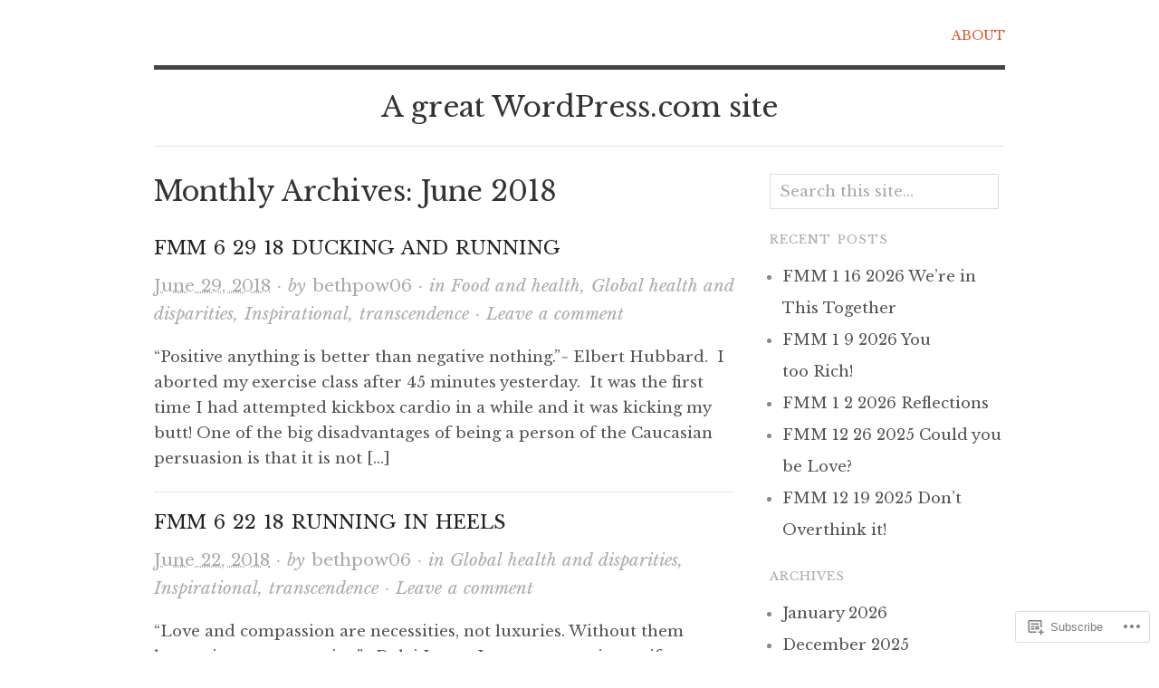

--- FILE ---
content_type: text/html; charset=UTF-8
request_url: https://myfmm.blog/2018/06/
body_size: 17279
content:

<!DOCTYPE html>
<html lang="en">
<head>
<meta charset="UTF-8" />
<meta name="viewport" content="width=device-width,initial-scale=1">
<title>June | 2018 | </title>
<link rel="profile" href="http://gmpg.org/xfn/11" />
<link rel="pingback" href="https://myfmm.blog/xmlrpc.php" />
<script type="text/javascript">
  WebFontConfig = {"google":{"families":["Libre+Baskerville:r,i,b,bi:latin,latin-ext"]},"api_url":"https:\/\/fonts-api.wp.com\/css"};
  (function() {
    var wf = document.createElement('script');
    wf.src = '/wp-content/plugins/custom-fonts/js/webfont.js';
    wf.type = 'text/javascript';
    wf.async = 'true';
    var s = document.getElementsByTagName('script')[0];
    s.parentNode.insertBefore(wf, s);
	})();
</script><style id="jetpack-custom-fonts-css">.wf-active body{font-size:1.05625em;font-family:"Libre Baskerville",serif}.wf-active cite, .wf-active em{font-family:"Libre Baskerville",serif}.wf-active address{font-family:"Libre Baskerville",serif}.wf-active ins{font-family:"Libre Baskerville",serif}.wf-active dl dt{font-family:"Libre Baskerville",serif;font-size:1.6em}.wf-active blockquote, .wf-active blockquote blockquote blockquote{font-family:"Libre Baskerville",serif;font-size:1.5em}.wf-active form input, .wf-active form label, .wf-active form textarea{font-family:"Libre Baskerville",serif}.wf-active .byline{font-family:"Libre Baskerville",serif;font-size:1.1em}.wf-active .author, .wf-active .category, .wf-active .edit, .wf-active .published{font-family:"Libre Baskerville",serif}.wf-active .commentlist .comment-reply-link, .wf-active .commentlist .edit, .wf-active .commentlist .published{font-family:"Libre Baskerville",serif;font-size:1.3em}</style>
<meta name='robots' content='max-image-preview:large' />

<!-- Async WordPress.com Remote Login -->
<script id="wpcom_remote_login_js">
var wpcom_remote_login_extra_auth = '';
function wpcom_remote_login_remove_dom_node_id( element_id ) {
	var dom_node = document.getElementById( element_id );
	if ( dom_node ) { dom_node.parentNode.removeChild( dom_node ); }
}
function wpcom_remote_login_remove_dom_node_classes( class_name ) {
	var dom_nodes = document.querySelectorAll( '.' + class_name );
	for ( var i = 0; i < dom_nodes.length; i++ ) {
		dom_nodes[ i ].parentNode.removeChild( dom_nodes[ i ] );
	}
}
function wpcom_remote_login_final_cleanup() {
	wpcom_remote_login_remove_dom_node_classes( "wpcom_remote_login_msg" );
	wpcom_remote_login_remove_dom_node_id( "wpcom_remote_login_key" );
	wpcom_remote_login_remove_dom_node_id( "wpcom_remote_login_validate" );
	wpcom_remote_login_remove_dom_node_id( "wpcom_remote_login_js" );
	wpcom_remote_login_remove_dom_node_id( "wpcom_request_access_iframe" );
	wpcom_remote_login_remove_dom_node_id( "wpcom_request_access_styles" );
}

// Watch for messages back from the remote login
window.addEventListener( "message", function( e ) {
	if ( e.origin === "https://r-login.wordpress.com" ) {
		var data = {};
		try {
			data = JSON.parse( e.data );
		} catch( e ) {
			wpcom_remote_login_final_cleanup();
			return;
		}

		if ( data.msg === 'LOGIN' ) {
			// Clean up the login check iframe
			wpcom_remote_login_remove_dom_node_id( "wpcom_remote_login_key" );

			var id_regex = new RegExp( /^[0-9]+$/ );
			var token_regex = new RegExp( /^.*|.*|.*$/ );
			if (
				token_regex.test( data.token )
				&& id_regex.test( data.wpcomid )
			) {
				// We have everything we need to ask for a login
				var script = document.createElement( "script" );
				script.setAttribute( "id", "wpcom_remote_login_validate" );
				script.src = '/remote-login.php?wpcom_remote_login=validate'
					+ '&wpcomid=' + data.wpcomid
					+ '&token=' + encodeURIComponent( data.token )
					+ '&host=' + window.location.protocol
					+ '//' + window.location.hostname
					+ '&postid=1325'
					+ '&is_singular=';
				document.body.appendChild( script );
			}

			return;
		}

		// Safari ITP, not logged in, so redirect
		if ( data.msg === 'LOGIN-REDIRECT' ) {
			window.location = 'https://wordpress.com/log-in?redirect_to=' + window.location.href;
			return;
		}

		// Safari ITP, storage access failed, remove the request
		if ( data.msg === 'LOGIN-REMOVE' ) {
			var css_zap = 'html { -webkit-transition: margin-top 1s; transition: margin-top 1s; } /* 9001 */ html { margin-top: 0 !important; } * html body { margin-top: 0 !important; } @media screen and ( max-width: 782px ) { html { margin-top: 0 !important; } * html body { margin-top: 0 !important; } }';
			var style_zap = document.createElement( 'style' );
			style_zap.type = 'text/css';
			style_zap.appendChild( document.createTextNode( css_zap ) );
			document.body.appendChild( style_zap );

			var e = document.getElementById( 'wpcom_request_access_iframe' );
			e.parentNode.removeChild( e );

			document.cookie = 'wordpress_com_login_access=denied; path=/; max-age=31536000';

			return;
		}

		// Safari ITP
		if ( data.msg === 'REQUEST_ACCESS' ) {
			console.log( 'request access: safari' );

			// Check ITP iframe enable/disable knob
			if ( wpcom_remote_login_extra_auth !== 'safari_itp_iframe' ) {
				return;
			}

			// If we are in a "private window" there is no ITP.
			var private_window = false;
			try {
				var opendb = window.openDatabase( null, null, null, null );
			} catch( e ) {
				private_window = true;
			}

			if ( private_window ) {
				console.log( 'private window' );
				return;
			}

			var iframe = document.createElement( 'iframe' );
			iframe.id = 'wpcom_request_access_iframe';
			iframe.setAttribute( 'scrolling', 'no' );
			iframe.setAttribute( 'sandbox', 'allow-storage-access-by-user-activation allow-scripts allow-same-origin allow-top-navigation-by-user-activation' );
			iframe.src = 'https://r-login.wordpress.com/remote-login.php?wpcom_remote_login=request_access&origin=' + encodeURIComponent( data.origin ) + '&wpcomid=' + encodeURIComponent( data.wpcomid );

			var css = 'html { -webkit-transition: margin-top 1s; transition: margin-top 1s; } /* 9001 */ html { margin-top: 46px !important; } * html body { margin-top: 46px !important; } @media screen and ( max-width: 660px ) { html { margin-top: 71px !important; } * html body { margin-top: 71px !important; } #wpcom_request_access_iframe { display: block; height: 71px !important; } } #wpcom_request_access_iframe { border: 0px; height: 46px; position: fixed; top: 0; left: 0; width: 100%; min-width: 100%; z-index: 99999; background: #23282d; } ';

			var style = document.createElement( 'style' );
			style.type = 'text/css';
			style.id = 'wpcom_request_access_styles';
			style.appendChild( document.createTextNode( css ) );
			document.body.appendChild( style );

			document.body.appendChild( iframe );
		}

		if ( data.msg === 'DONE' ) {
			wpcom_remote_login_final_cleanup();
		}
	}
}, false );

// Inject the remote login iframe after the page has had a chance to load
// more critical resources
window.addEventListener( "DOMContentLoaded", function( e ) {
	var iframe = document.createElement( "iframe" );
	iframe.style.display = "none";
	iframe.setAttribute( "scrolling", "no" );
	iframe.setAttribute( "id", "wpcom_remote_login_key" );
	iframe.src = "https://r-login.wordpress.com/remote-login.php"
		+ "?wpcom_remote_login=key"
		+ "&origin=aHR0cHM6Ly9teWZtbS5ibG9n"
		+ "&wpcomid=37273919"
		+ "&time=" + Math.floor( Date.now() / 1000 );
	document.body.appendChild( iframe );
}, false );
</script>
<link rel='dns-prefetch' href='//s0.wp.com' />
<link rel='dns-prefetch' href='//fonts-api.wp.com' />
<link rel="alternate" type="application/rss+xml" title=" &raquo; Feed" href="https://myfmm.blog/feed/" />
<link rel="alternate" type="application/rss+xml" title=" &raquo; Comments Feed" href="https://myfmm.blog/comments/feed/" />
	<script type="text/javascript">
		/* <![CDATA[ */
		function addLoadEvent(func) {
			var oldonload = window.onload;
			if (typeof window.onload != 'function') {
				window.onload = func;
			} else {
				window.onload = function () {
					oldonload();
					func();
				}
			}
		}
		/* ]]> */
	</script>
	<style id='wp-emoji-styles-inline-css'>

	img.wp-smiley, img.emoji {
		display: inline !important;
		border: none !important;
		box-shadow: none !important;
		height: 1em !important;
		width: 1em !important;
		margin: 0 0.07em !important;
		vertical-align: -0.1em !important;
		background: none !important;
		padding: 0 !important;
	}
/*# sourceURL=wp-emoji-styles-inline-css */
</style>
<link crossorigin='anonymous' rel='stylesheet' id='all-css-2-1' href='/wp-content/plugins/gutenberg-core/v22.2.0/build/styles/block-library/style.css?m=1764855221i&cssminify=yes' type='text/css' media='all' />
<style id='wp-block-library-inline-css'>
.has-text-align-justify {
	text-align:justify;
}
.has-text-align-justify{text-align:justify;}

/*# sourceURL=wp-block-library-inline-css */
</style><style id='global-styles-inline-css'>
:root{--wp--preset--aspect-ratio--square: 1;--wp--preset--aspect-ratio--4-3: 4/3;--wp--preset--aspect-ratio--3-4: 3/4;--wp--preset--aspect-ratio--3-2: 3/2;--wp--preset--aspect-ratio--2-3: 2/3;--wp--preset--aspect-ratio--16-9: 16/9;--wp--preset--aspect-ratio--9-16: 9/16;--wp--preset--color--black: #000000;--wp--preset--color--cyan-bluish-gray: #abb8c3;--wp--preset--color--white: #ffffff;--wp--preset--color--pale-pink: #f78da7;--wp--preset--color--vivid-red: #cf2e2e;--wp--preset--color--luminous-vivid-orange: #ff6900;--wp--preset--color--luminous-vivid-amber: #fcb900;--wp--preset--color--light-green-cyan: #7bdcb5;--wp--preset--color--vivid-green-cyan: #00d084;--wp--preset--color--pale-cyan-blue: #8ed1fc;--wp--preset--color--vivid-cyan-blue: #0693e3;--wp--preset--color--vivid-purple: #9b51e0;--wp--preset--gradient--vivid-cyan-blue-to-vivid-purple: linear-gradient(135deg,rgb(6,147,227) 0%,rgb(155,81,224) 100%);--wp--preset--gradient--light-green-cyan-to-vivid-green-cyan: linear-gradient(135deg,rgb(122,220,180) 0%,rgb(0,208,130) 100%);--wp--preset--gradient--luminous-vivid-amber-to-luminous-vivid-orange: linear-gradient(135deg,rgb(252,185,0) 0%,rgb(255,105,0) 100%);--wp--preset--gradient--luminous-vivid-orange-to-vivid-red: linear-gradient(135deg,rgb(255,105,0) 0%,rgb(207,46,46) 100%);--wp--preset--gradient--very-light-gray-to-cyan-bluish-gray: linear-gradient(135deg,rgb(238,238,238) 0%,rgb(169,184,195) 100%);--wp--preset--gradient--cool-to-warm-spectrum: linear-gradient(135deg,rgb(74,234,220) 0%,rgb(151,120,209) 20%,rgb(207,42,186) 40%,rgb(238,44,130) 60%,rgb(251,105,98) 80%,rgb(254,248,76) 100%);--wp--preset--gradient--blush-light-purple: linear-gradient(135deg,rgb(255,206,236) 0%,rgb(152,150,240) 100%);--wp--preset--gradient--blush-bordeaux: linear-gradient(135deg,rgb(254,205,165) 0%,rgb(254,45,45) 50%,rgb(107,0,62) 100%);--wp--preset--gradient--luminous-dusk: linear-gradient(135deg,rgb(255,203,112) 0%,rgb(199,81,192) 50%,rgb(65,88,208) 100%);--wp--preset--gradient--pale-ocean: linear-gradient(135deg,rgb(255,245,203) 0%,rgb(182,227,212) 50%,rgb(51,167,181) 100%);--wp--preset--gradient--electric-grass: linear-gradient(135deg,rgb(202,248,128) 0%,rgb(113,206,126) 100%);--wp--preset--gradient--midnight: linear-gradient(135deg,rgb(2,3,129) 0%,rgb(40,116,252) 100%);--wp--preset--font-size--small: 13px;--wp--preset--font-size--medium: 20px;--wp--preset--font-size--large: 36px;--wp--preset--font-size--x-large: 42px;--wp--preset--font-family--albert-sans: 'Albert Sans', sans-serif;--wp--preset--font-family--alegreya: Alegreya, serif;--wp--preset--font-family--arvo: Arvo, serif;--wp--preset--font-family--bodoni-moda: 'Bodoni Moda', serif;--wp--preset--font-family--bricolage-grotesque: 'Bricolage Grotesque', sans-serif;--wp--preset--font-family--cabin: Cabin, sans-serif;--wp--preset--font-family--chivo: Chivo, sans-serif;--wp--preset--font-family--commissioner: Commissioner, sans-serif;--wp--preset--font-family--cormorant: Cormorant, serif;--wp--preset--font-family--courier-prime: 'Courier Prime', monospace;--wp--preset--font-family--crimson-pro: 'Crimson Pro', serif;--wp--preset--font-family--dm-mono: 'DM Mono', monospace;--wp--preset--font-family--dm-sans: 'DM Sans', sans-serif;--wp--preset--font-family--dm-serif-display: 'DM Serif Display', serif;--wp--preset--font-family--domine: Domine, serif;--wp--preset--font-family--eb-garamond: 'EB Garamond', serif;--wp--preset--font-family--epilogue: Epilogue, sans-serif;--wp--preset--font-family--fahkwang: Fahkwang, sans-serif;--wp--preset--font-family--figtree: Figtree, sans-serif;--wp--preset--font-family--fira-sans: 'Fira Sans', sans-serif;--wp--preset--font-family--fjalla-one: 'Fjalla One', sans-serif;--wp--preset--font-family--fraunces: Fraunces, serif;--wp--preset--font-family--gabarito: Gabarito, system-ui;--wp--preset--font-family--ibm-plex-mono: 'IBM Plex Mono', monospace;--wp--preset--font-family--ibm-plex-sans: 'IBM Plex Sans', sans-serif;--wp--preset--font-family--ibarra-real-nova: 'Ibarra Real Nova', serif;--wp--preset--font-family--instrument-serif: 'Instrument Serif', serif;--wp--preset--font-family--inter: Inter, sans-serif;--wp--preset--font-family--josefin-sans: 'Josefin Sans', sans-serif;--wp--preset--font-family--jost: Jost, sans-serif;--wp--preset--font-family--libre-baskerville: 'Libre Baskerville', serif;--wp--preset--font-family--libre-franklin: 'Libre Franklin', sans-serif;--wp--preset--font-family--literata: Literata, serif;--wp--preset--font-family--lora: Lora, serif;--wp--preset--font-family--merriweather: Merriweather, serif;--wp--preset--font-family--montserrat: Montserrat, sans-serif;--wp--preset--font-family--newsreader: Newsreader, serif;--wp--preset--font-family--noto-sans-mono: 'Noto Sans Mono', sans-serif;--wp--preset--font-family--nunito: Nunito, sans-serif;--wp--preset--font-family--open-sans: 'Open Sans', sans-serif;--wp--preset--font-family--overpass: Overpass, sans-serif;--wp--preset--font-family--pt-serif: 'PT Serif', serif;--wp--preset--font-family--petrona: Petrona, serif;--wp--preset--font-family--piazzolla: Piazzolla, serif;--wp--preset--font-family--playfair-display: 'Playfair Display', serif;--wp--preset--font-family--plus-jakarta-sans: 'Plus Jakarta Sans', sans-serif;--wp--preset--font-family--poppins: Poppins, sans-serif;--wp--preset--font-family--raleway: Raleway, sans-serif;--wp--preset--font-family--roboto: Roboto, sans-serif;--wp--preset--font-family--roboto-slab: 'Roboto Slab', serif;--wp--preset--font-family--rubik: Rubik, sans-serif;--wp--preset--font-family--rufina: Rufina, serif;--wp--preset--font-family--sora: Sora, sans-serif;--wp--preset--font-family--source-sans-3: 'Source Sans 3', sans-serif;--wp--preset--font-family--source-serif-4: 'Source Serif 4', serif;--wp--preset--font-family--space-mono: 'Space Mono', monospace;--wp--preset--font-family--syne: Syne, sans-serif;--wp--preset--font-family--texturina: Texturina, serif;--wp--preset--font-family--urbanist: Urbanist, sans-serif;--wp--preset--font-family--work-sans: 'Work Sans', sans-serif;--wp--preset--spacing--20: 0.44rem;--wp--preset--spacing--30: 0.67rem;--wp--preset--spacing--40: 1rem;--wp--preset--spacing--50: 1.5rem;--wp--preset--spacing--60: 2.25rem;--wp--preset--spacing--70: 3.38rem;--wp--preset--spacing--80: 5.06rem;--wp--preset--shadow--natural: 6px 6px 9px rgba(0, 0, 0, 0.2);--wp--preset--shadow--deep: 12px 12px 50px rgba(0, 0, 0, 0.4);--wp--preset--shadow--sharp: 6px 6px 0px rgba(0, 0, 0, 0.2);--wp--preset--shadow--outlined: 6px 6px 0px -3px rgb(255, 255, 255), 6px 6px rgb(0, 0, 0);--wp--preset--shadow--crisp: 6px 6px 0px rgb(0, 0, 0);}:where(.is-layout-flex){gap: 0.5em;}:where(.is-layout-grid){gap: 0.5em;}body .is-layout-flex{display: flex;}.is-layout-flex{flex-wrap: wrap;align-items: center;}.is-layout-flex > :is(*, div){margin: 0;}body .is-layout-grid{display: grid;}.is-layout-grid > :is(*, div){margin: 0;}:where(.wp-block-columns.is-layout-flex){gap: 2em;}:where(.wp-block-columns.is-layout-grid){gap: 2em;}:where(.wp-block-post-template.is-layout-flex){gap: 1.25em;}:where(.wp-block-post-template.is-layout-grid){gap: 1.25em;}.has-black-color{color: var(--wp--preset--color--black) !important;}.has-cyan-bluish-gray-color{color: var(--wp--preset--color--cyan-bluish-gray) !important;}.has-white-color{color: var(--wp--preset--color--white) !important;}.has-pale-pink-color{color: var(--wp--preset--color--pale-pink) !important;}.has-vivid-red-color{color: var(--wp--preset--color--vivid-red) !important;}.has-luminous-vivid-orange-color{color: var(--wp--preset--color--luminous-vivid-orange) !important;}.has-luminous-vivid-amber-color{color: var(--wp--preset--color--luminous-vivid-amber) !important;}.has-light-green-cyan-color{color: var(--wp--preset--color--light-green-cyan) !important;}.has-vivid-green-cyan-color{color: var(--wp--preset--color--vivid-green-cyan) !important;}.has-pale-cyan-blue-color{color: var(--wp--preset--color--pale-cyan-blue) !important;}.has-vivid-cyan-blue-color{color: var(--wp--preset--color--vivid-cyan-blue) !important;}.has-vivid-purple-color{color: var(--wp--preset--color--vivid-purple) !important;}.has-black-background-color{background-color: var(--wp--preset--color--black) !important;}.has-cyan-bluish-gray-background-color{background-color: var(--wp--preset--color--cyan-bluish-gray) !important;}.has-white-background-color{background-color: var(--wp--preset--color--white) !important;}.has-pale-pink-background-color{background-color: var(--wp--preset--color--pale-pink) !important;}.has-vivid-red-background-color{background-color: var(--wp--preset--color--vivid-red) !important;}.has-luminous-vivid-orange-background-color{background-color: var(--wp--preset--color--luminous-vivid-orange) !important;}.has-luminous-vivid-amber-background-color{background-color: var(--wp--preset--color--luminous-vivid-amber) !important;}.has-light-green-cyan-background-color{background-color: var(--wp--preset--color--light-green-cyan) !important;}.has-vivid-green-cyan-background-color{background-color: var(--wp--preset--color--vivid-green-cyan) !important;}.has-pale-cyan-blue-background-color{background-color: var(--wp--preset--color--pale-cyan-blue) !important;}.has-vivid-cyan-blue-background-color{background-color: var(--wp--preset--color--vivid-cyan-blue) !important;}.has-vivid-purple-background-color{background-color: var(--wp--preset--color--vivid-purple) !important;}.has-black-border-color{border-color: var(--wp--preset--color--black) !important;}.has-cyan-bluish-gray-border-color{border-color: var(--wp--preset--color--cyan-bluish-gray) !important;}.has-white-border-color{border-color: var(--wp--preset--color--white) !important;}.has-pale-pink-border-color{border-color: var(--wp--preset--color--pale-pink) !important;}.has-vivid-red-border-color{border-color: var(--wp--preset--color--vivid-red) !important;}.has-luminous-vivid-orange-border-color{border-color: var(--wp--preset--color--luminous-vivid-orange) !important;}.has-luminous-vivid-amber-border-color{border-color: var(--wp--preset--color--luminous-vivid-amber) !important;}.has-light-green-cyan-border-color{border-color: var(--wp--preset--color--light-green-cyan) !important;}.has-vivid-green-cyan-border-color{border-color: var(--wp--preset--color--vivid-green-cyan) !important;}.has-pale-cyan-blue-border-color{border-color: var(--wp--preset--color--pale-cyan-blue) !important;}.has-vivid-cyan-blue-border-color{border-color: var(--wp--preset--color--vivid-cyan-blue) !important;}.has-vivid-purple-border-color{border-color: var(--wp--preset--color--vivid-purple) !important;}.has-vivid-cyan-blue-to-vivid-purple-gradient-background{background: var(--wp--preset--gradient--vivid-cyan-blue-to-vivid-purple) !important;}.has-light-green-cyan-to-vivid-green-cyan-gradient-background{background: var(--wp--preset--gradient--light-green-cyan-to-vivid-green-cyan) !important;}.has-luminous-vivid-amber-to-luminous-vivid-orange-gradient-background{background: var(--wp--preset--gradient--luminous-vivid-amber-to-luminous-vivid-orange) !important;}.has-luminous-vivid-orange-to-vivid-red-gradient-background{background: var(--wp--preset--gradient--luminous-vivid-orange-to-vivid-red) !important;}.has-very-light-gray-to-cyan-bluish-gray-gradient-background{background: var(--wp--preset--gradient--very-light-gray-to-cyan-bluish-gray) !important;}.has-cool-to-warm-spectrum-gradient-background{background: var(--wp--preset--gradient--cool-to-warm-spectrum) !important;}.has-blush-light-purple-gradient-background{background: var(--wp--preset--gradient--blush-light-purple) !important;}.has-blush-bordeaux-gradient-background{background: var(--wp--preset--gradient--blush-bordeaux) !important;}.has-luminous-dusk-gradient-background{background: var(--wp--preset--gradient--luminous-dusk) !important;}.has-pale-ocean-gradient-background{background: var(--wp--preset--gradient--pale-ocean) !important;}.has-electric-grass-gradient-background{background: var(--wp--preset--gradient--electric-grass) !important;}.has-midnight-gradient-background{background: var(--wp--preset--gradient--midnight) !important;}.has-small-font-size{font-size: var(--wp--preset--font-size--small) !important;}.has-medium-font-size{font-size: var(--wp--preset--font-size--medium) !important;}.has-large-font-size{font-size: var(--wp--preset--font-size--large) !important;}.has-x-large-font-size{font-size: var(--wp--preset--font-size--x-large) !important;}.has-albert-sans-font-family{font-family: var(--wp--preset--font-family--albert-sans) !important;}.has-alegreya-font-family{font-family: var(--wp--preset--font-family--alegreya) !important;}.has-arvo-font-family{font-family: var(--wp--preset--font-family--arvo) !important;}.has-bodoni-moda-font-family{font-family: var(--wp--preset--font-family--bodoni-moda) !important;}.has-bricolage-grotesque-font-family{font-family: var(--wp--preset--font-family--bricolage-grotesque) !important;}.has-cabin-font-family{font-family: var(--wp--preset--font-family--cabin) !important;}.has-chivo-font-family{font-family: var(--wp--preset--font-family--chivo) !important;}.has-commissioner-font-family{font-family: var(--wp--preset--font-family--commissioner) !important;}.has-cormorant-font-family{font-family: var(--wp--preset--font-family--cormorant) !important;}.has-courier-prime-font-family{font-family: var(--wp--preset--font-family--courier-prime) !important;}.has-crimson-pro-font-family{font-family: var(--wp--preset--font-family--crimson-pro) !important;}.has-dm-mono-font-family{font-family: var(--wp--preset--font-family--dm-mono) !important;}.has-dm-sans-font-family{font-family: var(--wp--preset--font-family--dm-sans) !important;}.has-dm-serif-display-font-family{font-family: var(--wp--preset--font-family--dm-serif-display) !important;}.has-domine-font-family{font-family: var(--wp--preset--font-family--domine) !important;}.has-eb-garamond-font-family{font-family: var(--wp--preset--font-family--eb-garamond) !important;}.has-epilogue-font-family{font-family: var(--wp--preset--font-family--epilogue) !important;}.has-fahkwang-font-family{font-family: var(--wp--preset--font-family--fahkwang) !important;}.has-figtree-font-family{font-family: var(--wp--preset--font-family--figtree) !important;}.has-fira-sans-font-family{font-family: var(--wp--preset--font-family--fira-sans) !important;}.has-fjalla-one-font-family{font-family: var(--wp--preset--font-family--fjalla-one) !important;}.has-fraunces-font-family{font-family: var(--wp--preset--font-family--fraunces) !important;}.has-gabarito-font-family{font-family: var(--wp--preset--font-family--gabarito) !important;}.has-ibm-plex-mono-font-family{font-family: var(--wp--preset--font-family--ibm-plex-mono) !important;}.has-ibm-plex-sans-font-family{font-family: var(--wp--preset--font-family--ibm-plex-sans) !important;}.has-ibarra-real-nova-font-family{font-family: var(--wp--preset--font-family--ibarra-real-nova) !important;}.has-instrument-serif-font-family{font-family: var(--wp--preset--font-family--instrument-serif) !important;}.has-inter-font-family{font-family: var(--wp--preset--font-family--inter) !important;}.has-josefin-sans-font-family{font-family: var(--wp--preset--font-family--josefin-sans) !important;}.has-jost-font-family{font-family: var(--wp--preset--font-family--jost) !important;}.has-libre-baskerville-font-family{font-family: var(--wp--preset--font-family--libre-baskerville) !important;}.has-libre-franklin-font-family{font-family: var(--wp--preset--font-family--libre-franklin) !important;}.has-literata-font-family{font-family: var(--wp--preset--font-family--literata) !important;}.has-lora-font-family{font-family: var(--wp--preset--font-family--lora) !important;}.has-merriweather-font-family{font-family: var(--wp--preset--font-family--merriweather) !important;}.has-montserrat-font-family{font-family: var(--wp--preset--font-family--montserrat) !important;}.has-newsreader-font-family{font-family: var(--wp--preset--font-family--newsreader) !important;}.has-noto-sans-mono-font-family{font-family: var(--wp--preset--font-family--noto-sans-mono) !important;}.has-nunito-font-family{font-family: var(--wp--preset--font-family--nunito) !important;}.has-open-sans-font-family{font-family: var(--wp--preset--font-family--open-sans) !important;}.has-overpass-font-family{font-family: var(--wp--preset--font-family--overpass) !important;}.has-pt-serif-font-family{font-family: var(--wp--preset--font-family--pt-serif) !important;}.has-petrona-font-family{font-family: var(--wp--preset--font-family--petrona) !important;}.has-piazzolla-font-family{font-family: var(--wp--preset--font-family--piazzolla) !important;}.has-playfair-display-font-family{font-family: var(--wp--preset--font-family--playfair-display) !important;}.has-plus-jakarta-sans-font-family{font-family: var(--wp--preset--font-family--plus-jakarta-sans) !important;}.has-poppins-font-family{font-family: var(--wp--preset--font-family--poppins) !important;}.has-raleway-font-family{font-family: var(--wp--preset--font-family--raleway) !important;}.has-roboto-font-family{font-family: var(--wp--preset--font-family--roboto) !important;}.has-roboto-slab-font-family{font-family: var(--wp--preset--font-family--roboto-slab) !important;}.has-rubik-font-family{font-family: var(--wp--preset--font-family--rubik) !important;}.has-rufina-font-family{font-family: var(--wp--preset--font-family--rufina) !important;}.has-sora-font-family{font-family: var(--wp--preset--font-family--sora) !important;}.has-source-sans-3-font-family{font-family: var(--wp--preset--font-family--source-sans-3) !important;}.has-source-serif-4-font-family{font-family: var(--wp--preset--font-family--source-serif-4) !important;}.has-space-mono-font-family{font-family: var(--wp--preset--font-family--space-mono) !important;}.has-syne-font-family{font-family: var(--wp--preset--font-family--syne) !important;}.has-texturina-font-family{font-family: var(--wp--preset--font-family--texturina) !important;}.has-urbanist-font-family{font-family: var(--wp--preset--font-family--urbanist) !important;}.has-work-sans-font-family{font-family: var(--wp--preset--font-family--work-sans) !important;}
/*# sourceURL=global-styles-inline-css */
</style>

<style id='classic-theme-styles-inline-css'>
/*! This file is auto-generated */
.wp-block-button__link{color:#fff;background-color:#32373c;border-radius:9999px;box-shadow:none;text-decoration:none;padding:calc(.667em + 2px) calc(1.333em + 2px);font-size:1.125em}.wp-block-file__button{background:#32373c;color:#fff;text-decoration:none}
/*# sourceURL=/wp-includes/css/classic-themes.min.css */
</style>
<link crossorigin='anonymous' rel='stylesheet' id='all-css-4-1' href='/_static/??-eJx9jsEKwjAQRH/IzRJbtB7Eb2nSRaPZZskmFv/eiFAFwcschveGwUXAp7nQXFBiPYdZ0ScXk78pbo0djAUNLJEg0930OAUtKwFaHpGMV93g1xBX+Gxlaj3LWF4E0xRGisQN+6ct0hxwTjKpQksOlaFcmqg/3rtGqQ5TDs3H9daJj3bf292h67rh+gSqq1bd&cssminify=yes' type='text/css' media='all' />
<link rel='stylesheet' id='origin-font-bitter-css' href='https://fonts-api.wp.com/css?family=Bitter&#038;ver=20120821' media='all' />
<style id='jetpack_facebook_likebox-inline-css'>
.widget_facebook_likebox {
	overflow: hidden;
}

/*# sourceURL=/wp-content/mu-plugins/jetpack-plugin/sun/modules/widgets/facebook-likebox/style.css */
</style>
<link crossorigin='anonymous' rel='stylesheet' id='all-css-8-1' href='/_static/??-eJzTLy/QTc7PK0nNK9HPLdUtyClNz8wr1i9KTcrJTwcy0/WTi5G5ekCujj52Temp+bo5+cmJJZn5eSgc3bScxMwikFb7XFtDE1NLExMLc0OTLACohS2q&cssminify=yes' type='text/css' media='all' />
<style id='jetpack-global-styles-frontend-style-inline-css'>
:root { --font-headings: unset; --font-base: unset; --font-headings-default: -apple-system,BlinkMacSystemFont,"Segoe UI",Roboto,Oxygen-Sans,Ubuntu,Cantarell,"Helvetica Neue",sans-serif; --font-base-default: -apple-system,BlinkMacSystemFont,"Segoe UI",Roboto,Oxygen-Sans,Ubuntu,Cantarell,"Helvetica Neue",sans-serif;}
/*# sourceURL=jetpack-global-styles-frontend-style-inline-css */
</style>
<link crossorigin='anonymous' rel='stylesheet' id='all-css-10-1' href='/wp-content/themes/h4/global.css?m=1420737423i&cssminify=yes' type='text/css' media='all' />
<script type="text/javascript" id="wpcom-actionbar-placeholder-js-extra">
/* <![CDATA[ */
var actionbardata = {"siteID":"37273919","postID":"0","siteURL":"https://myfmm.blog","xhrURL":"https://myfmm.blog/wp-admin/admin-ajax.php","nonce":"40de9bb5a6","isLoggedIn":"","statusMessage":"","subsEmailDefault":"instantly","proxyScriptUrl":"https://s0.wp.com/wp-content/js/wpcom-proxy-request.js?m=1513050504i&amp;ver=20211021","i18n":{"followedText":"New posts from this site will now appear in your \u003Ca href=\"https://wordpress.com/reader\"\u003EReader\u003C/a\u003E","foldBar":"Collapse this bar","unfoldBar":"Expand this bar","shortLinkCopied":"Shortlink copied to clipboard."}};
//# sourceURL=wpcom-actionbar-placeholder-js-extra
/* ]]> */
</script>
<script type="text/javascript" id="jetpack-mu-wpcom-settings-js-before">
/* <![CDATA[ */
var JETPACK_MU_WPCOM_SETTINGS = {"assetsUrl":"https://s0.wp.com/wp-content/mu-plugins/jetpack-mu-wpcom-plugin/sun/jetpack_vendor/automattic/jetpack-mu-wpcom/src/build/"};
//# sourceURL=jetpack-mu-wpcom-settings-js-before
/* ]]> */
</script>
<script crossorigin='anonymous' type='text/javascript'  src='/wp-content/js/rlt-proxy.js?m=1720530689i'></script>
<script type="text/javascript" id="rlt-proxy-js-after">
/* <![CDATA[ */
	rltInitialize( {"token":null,"iframeOrigins":["https:\/\/widgets.wp.com"]} );
//# sourceURL=rlt-proxy-js-after
/* ]]> */
</script>
<link rel="EditURI" type="application/rsd+xml" title="RSD" href="https://bethanyjonespowell.wordpress.com/xmlrpc.php?rsd" />
<meta name="generator" content="WordPress.com" />

<!-- Jetpack Open Graph Tags -->
<meta property="og:type" content="website" />
<meta property="og:title" content="June 2018" />
<meta property="og:image" content="https://s0.wp.com/i/blank.jpg?m=1383295312i" />
<meta property="og:image:width" content="200" />
<meta property="og:image:height" content="200" />
<meta property="og:image:alt" content="" />
<meta property="og:locale" content="en_US" />
<meta name="twitter:creator" content="@bethpow06" />

<!-- End Jetpack Open Graph Tags -->
<link rel="shortcut icon" type="image/x-icon" href="https://s0.wp.com/i/favicon.ico?m=1713425267i" sizes="16x16 24x24 32x32 48x48" />
<link rel="icon" type="image/x-icon" href="https://s0.wp.com/i/favicon.ico?m=1713425267i" sizes="16x16 24x24 32x32 48x48" />
<link rel="apple-touch-icon" href="https://s0.wp.com/i/webclip.png?m=1713868326i" />
<link rel='openid.server' href='https://myfmm.blog/?openidserver=1' />
<link rel='openid.delegate' href='https://myfmm.blog/' />
<link rel="search" type="application/opensearchdescription+xml" href="https://myfmm.blog/osd.xml" title="" />
<link rel="search" type="application/opensearchdescription+xml" href="https://s1.wp.com/opensearch.xml" title="WordPress.com" />
<meta name="description" content="5 posts published by bethpow06 during June 2018" />
<link crossorigin='anonymous' rel='stylesheet' id='all-css-0-3' href='/wp-content/mu-plugins/jetpack-plugin/sun/_inc/build/subscriptions/subscriptions.min.css?m=1753981412i&cssminify=yes' type='text/css' media='all' />
</head>

<body class="archive date wp-theme-puborigin customizer-styles-applied jetpack-reblog-enabled">

	<div id="container">

		<div class="wrap">

			
			
			<div id="header">

				<div id="branding">

					<h1 id="site-title">
						<a href="https://myfmm.blog/" title="" rel="Home">
													</a>
					</h1>

				</div><!-- #branding -->

				<div id="menu-primary" class="menu-container">

					<div id="menu-primary-items" class="menu"><ul>
<li class="page_item page-item-2"><a href="https://myfmm.blog/about/">About</a></li>
</ul></div>

				</div><!-- #menu-primary .menu-container -->

				<div id="site-description">
					<span>A great WordPress.com site</span>
				</div>

			</div><!-- #header -->

			<div id="main">
	<div id="content">

		<div class="hfeed" id="hfeed">

			<h1 class="page-title">
				Monthly Archives: <span>June 2018</span>			</h1>

			
				
					<div id="post-1325" class="post-1325 post type-post status-publish format-standard hentry category-food-and-health category-global-health-and-disparities category-inspirational category-transcendence tag-jamaican-folk-music tag-kickbox-cardio tag-louise-bennett tag-racial-superiority tag-zumba">

						
						<h2 class="entry-title"><a href="https://myfmm.blog/2018/06/29/fmm-6-29-18-ducking-and-running/" rel="bookmark">FMM 6 29 18 Ducking and&nbsp;Running</a></h2>
						<div class="byline">
							<abbr class="published" title="June 29, 2018 9:58 am"><a href="https://myfmm.blog/2018/06/29/fmm-6-29-18-ducking-and-running/">June 29, 2018</a></abbr> &middot;							by <span class="author vcard"><a href="https://myfmm.blog/author/bethpow06/" title="Posts by bethpow06" rel="author">bethpow06</a></span> &middot;							in <a href="https://myfmm.blog/category/food-and-health/" rel="category tag">Food and health</a>, <a href="https://myfmm.blog/category/global-health-and-disparities/" rel="category tag">Global health and disparities</a>, <a href="https://myfmm.blog/category/inspirational/" rel="category tag">Inspirational</a>, <a href="https://myfmm.blog/category/transcendence/" rel="category tag">transcendence</a>														&middot; <span class="comments-link"><a href="https://myfmm.blog/2018/06/29/fmm-6-29-18-ducking-and-running/#respond">Leave a comment</a></span>
														<span class="edit"></span>
						</div>

						<div class="entry-summary">

							<p>“Positive anything is better than negative nothing.”~ Elbert Hubbard.  I aborted my exercise class after 45 minutes yesterday.  It was the first time I had attempted kickbox cardio in a while and it was kicking my butt! One of the big disadvantages of being a person of the Caucasian persuasion is that it is not [&hellip;]</p>

							
						</div><!-- .entry-summary -->

					</div><!-- .hentry -->

				
					<div id="post-1323" class="post-1323 post type-post status-publish format-standard hentry category-global-health-and-disparities category-inspirational category-transcendence tag-keepfamiliestogether tag-metoo tag-fashion tag-inhumanity tag-motherhood tag-nursing-uniforms tag-refugees">

						
						<h2 class="entry-title"><a href="https://myfmm.blog/2018/06/22/fmm-6-22-18-running-in-heels/" rel="bookmark">FMM 6 22 18 Running in&nbsp;Heels</a></h2>
						<div class="byline">
							<abbr class="published" title="June 22, 2018 7:41 am"><a href="https://myfmm.blog/2018/06/22/fmm-6-22-18-running-in-heels/">June 22, 2018</a></abbr> &middot;							by <span class="author vcard"><a href="https://myfmm.blog/author/bethpow06/" title="Posts by bethpow06" rel="author">bethpow06</a></span> &middot;							in <a href="https://myfmm.blog/category/global-health-and-disparities/" rel="category tag">Global health and disparities</a>, <a href="https://myfmm.blog/category/inspirational/" rel="category tag">Inspirational</a>, <a href="https://myfmm.blog/category/transcendence/" rel="category tag">transcendence</a>														&middot; <span class="comments-link"><a href="https://myfmm.blog/2018/06/22/fmm-6-22-18-running-in-heels/#respond">Leave a comment</a></span>
														<span class="edit"></span>
						</div>

						<div class="entry-summary">

							<p>“Love and compassion are necessities, not luxuries. Without them humanity cannot survive.”~ Dalai Lama. I grew up wearing uniforms.  From the time I was in elementary school through to the time I became a Nursing Supervisor, I did not need to think what I would wear to school or work.  It made life simple, but [&hellip;]</p>

							
						</div><!-- .entry-summary -->

					</div><!-- .hentry -->

				
					<div id="post-1321" class="post-1321 post type-post status-publish format-standard hentry category-inspirational category-transcendence tag-bob-marley tag-charity tag-emotional-intelligence tag-followership tag-jamaican-phrases tag-leadership tag-philanthropy tag-self-confidence">

						
						<h2 class="entry-title"><a href="https://myfmm.blog/2018/06/15/fmm-6-15-18-not-puffed-up/" rel="bookmark">FMM 6 15 18 Not puffed&nbsp;Up</a></h2>
						<div class="byline">
							<abbr class="published" title="June 15, 2018 10:03 am"><a href="https://myfmm.blog/2018/06/15/fmm-6-15-18-not-puffed-up/">June 15, 2018</a></abbr> &middot;							by <span class="author vcard"><a href="https://myfmm.blog/author/bethpow06/" title="Posts by bethpow06" rel="author">bethpow06</a></span> &middot;							in <a href="https://myfmm.blog/category/inspirational/" rel="category tag">Inspirational</a>, <a href="https://myfmm.blog/category/transcendence/" rel="category tag">transcendence</a>														&middot; <span class="comments-link"><a href="https://myfmm.blog/2018/06/15/fmm-6-15-18-not-puffed-up/#respond">Leave a comment</a></span>
														<span class="edit"></span>
						</div>

						<div class="entry-summary">

							<p>“Whosoever diggeth a pit shall fall in it” ~ Robert Nesta Marley.  Two phrases puzzled me when first I moved to Jamaica.  School friends would offer to either ‘carry’ me home, or ‘follow’ me home.  Neither of those offers sounded very appealing to me.  We were kids, so they were not offering to give me [&hellip;]</p>

							
						</div><!-- .entry-summary -->

					</div><!-- .hentry -->

				
					<div id="post-1319" class="post-1319 post type-post status-publish format-standard hentry category-global-health-and-disparities category-inspirational category-transcendence tag-activists tag-injustice tag-jury-awards-4 tag-missing-native-american-women tag-native-americans tag-petitions tag-sojourner-truth tag-violence tag-wind-river">

						
						<h2 class="entry-title"><a href="https://myfmm.blog/2018/06/08/fmm-6-8-18-beds-are-burning/" rel="bookmark">FMM 6 8 18 Beds are&nbsp;Burning</a></h2>
						<div class="byline">
							<abbr class="published" title="June 8, 2018 10:03 am"><a href="https://myfmm.blog/2018/06/08/fmm-6-8-18-beds-are-burning/">June 8, 2018</a></abbr> &middot;							by <span class="author vcard"><a href="https://myfmm.blog/author/bethpow06/" title="Posts by bethpow06" rel="author">bethpow06</a></span> &middot;							in <a href="https://myfmm.blog/category/global-health-and-disparities/" rel="category tag">Global health and disparities</a>, <a href="https://myfmm.blog/category/inspirational/" rel="category tag">Inspirational</a>, <a href="https://myfmm.blog/category/transcendence/" rel="category tag">transcendence</a>														&middot; <span class="comments-link"><a href="https://myfmm.blog/2018/06/08/fmm-6-8-18-beds-are-burning/#respond">Leave a comment</a></span>
														<span class="edit"></span>
						</div>

						<div class="entry-summary">

							<p>“Religion without humanity is very poor human stuff.”~  Sojourner Truth. What is your comfort food?  We humans have some very strange practices, often wasting energy on activities that have no tangible benefits.  The compulsive repetitive practices of people with OCD (obsessive compulsive disorder) begin with basic healthy principles (such as hand washing, checking to see [&hellip;]</p>

							
						</div><!-- .entry-summary -->

					</div><!-- .hentry -->

				
					<div id="post-1317" class="post-1317 post type-post status-publish format-standard hentry category-global-health-and-disparities category-inspirational category-transcendence tag-alfa-romeo tag-dosage-calculation tag-injustice tag-mathematics tag-migrant-children tag-migrants tag-nursing-school tag-oppression tag-police tag-prejudice">

						
						<h2 class="entry-title"><a href="https://myfmm.blog/2018/06/01/fmm-6-1-18-lowest-common-denominator/" rel="bookmark">FMM 6 1 18 Lowest Common&nbsp;Denominator</a></h2>
						<div class="byline">
							<abbr class="published" title="June 1, 2018 9:55 am"><a href="https://myfmm.blog/2018/06/01/fmm-6-1-18-lowest-common-denominator/">June 1, 2018</a></abbr> &middot;							by <span class="author vcard"><a href="https://myfmm.blog/author/bethpow06/" title="Posts by bethpow06" rel="author">bethpow06</a></span> &middot;							in <a href="https://myfmm.blog/category/global-health-and-disparities/" rel="category tag">Global health and disparities</a>, <a href="https://myfmm.blog/category/inspirational/" rel="category tag">Inspirational</a>, <a href="https://myfmm.blog/category/transcendence/" rel="category tag">transcendence</a>														&middot; <span class="comments-link"><a href="https://myfmm.blog/2018/06/01/fmm-6-1-18-lowest-common-denominator/#respond">Leave a comment</a></span>
														<span class="edit"></span>
						</div>

						<div class="entry-summary">

							<p>“The world breaks everyone, and afterward, some are strong at the broken places.” ~ Ernest Hemingway. My husband was a fan of foreign cars.  In particular, he developed a fondness for the Italian Alfa Romeo.  In our early marriage we were ignorant of how to survive in the USA and so we soon lost the little [&hellip;]</p>

							
						</div><!-- .entry-summary -->

					</div><!-- .hentry -->

				
			
		</div><!-- .hfeed -->

		
	
		<div class="loop-nav">
			
					</div><!-- .loop-nav -->

	
	</div><!-- #content -->

				<div id="sidebar-primary" class="sidebar">

		<div id="search-2" class="widget widget_search widget-widget_search">			<div class="search">

				<form method="get" class="search-form" action="https://myfmm.blog/">

				<div>

					<input class="search-text" type="text" name="s" value="Search this site..." onfocus="if(this.value==this.defaultValue)this.value='';" onblur="if(this.value=='')this.value=this.defaultValue;" />

					<input class="search-submit button" name="submit" type="submit" value="Search" />

				</div>

				</form><!-- .search-form -->

			</div><!-- .search --></div>
		<div id="recent-posts-2" class="widget widget_recent_entries widget-widget_recent_entries">
		<h3 class="widget-title">Recent Posts</h3>
		<ul>
											<li>
					<a href="https://myfmm.blog/2026/01/16/fmm-1-16-2026-were-in-this-together/">FMM 1 16 2026 We&#8217;re in This&nbsp;Together</a>
									</li>
											<li>
					<a href="https://myfmm.blog/2026/01/09/fmm-1-9-2026-you-too-rich/">FMM 1 9 2026 You too&nbsp;Rich!</a>
									</li>
											<li>
					<a href="https://myfmm.blog/2026/01/02/fmm-1-2-2026-reflections/">FMM 1 2 2026&nbsp;Reflections</a>
									</li>
											<li>
					<a href="https://myfmm.blog/2025/12/26/fmm-12-26-2025-could-you-be-love/">FMM 12 26 2025 Could you be&nbsp;Love?</a>
									</li>
											<li>
					<a href="https://myfmm.blog/2025/12/19/fmm-12-19-2025-dont-overthink-it/">FMM 12 19 2025 Don&#8217;t Overthink&nbsp;it!</a>
									</li>
					</ul>

		</div><div id="archives-2" class="widget widget_archive widget-widget_archive"><h3 class="widget-title">Archives</h3>
			<ul>
					<li><a href='https://myfmm.blog/2026/01/'>January 2026</a></li>
	<li><a href='https://myfmm.blog/2025/12/'>December 2025</a></li>
	<li><a href='https://myfmm.blog/2025/11/'>November 2025</a></li>
	<li><a href='https://myfmm.blog/2025/10/'>October 2025</a></li>
	<li><a href='https://myfmm.blog/2025/09/'>September 2025</a></li>
	<li><a href='https://myfmm.blog/2025/08/'>August 2025</a></li>
	<li><a href='https://myfmm.blog/2025/07/'>July 2025</a></li>
	<li><a href='https://myfmm.blog/2025/06/'>June 2025</a></li>
	<li><a href='https://myfmm.blog/2025/05/'>May 2025</a></li>
	<li><a href='https://myfmm.blog/2025/04/'>April 2025</a></li>
	<li><a href='https://myfmm.blog/2025/03/'>March 2025</a></li>
	<li><a href='https://myfmm.blog/2025/02/'>February 2025</a></li>
	<li><a href='https://myfmm.blog/2025/01/'>January 2025</a></li>
	<li><a href='https://myfmm.blog/2024/12/'>December 2024</a></li>
	<li><a href='https://myfmm.blog/2024/11/'>November 2024</a></li>
	<li><a href='https://myfmm.blog/2024/10/'>October 2024</a></li>
	<li><a href='https://myfmm.blog/2024/09/'>September 2024</a></li>
	<li><a href='https://myfmm.blog/2024/08/'>August 2024</a></li>
	<li><a href='https://myfmm.blog/2024/07/'>July 2024</a></li>
	<li><a href='https://myfmm.blog/2024/06/'>June 2024</a></li>
	<li><a href='https://myfmm.blog/2024/05/'>May 2024</a></li>
	<li><a href='https://myfmm.blog/2024/04/'>April 2024</a></li>
	<li><a href='https://myfmm.blog/2024/03/'>March 2024</a></li>
	<li><a href='https://myfmm.blog/2024/02/'>February 2024</a></li>
	<li><a href='https://myfmm.blog/2024/01/'>January 2024</a></li>
	<li><a href='https://myfmm.blog/2023/12/'>December 2023</a></li>
	<li><a href='https://myfmm.blog/2023/11/'>November 2023</a></li>
	<li><a href='https://myfmm.blog/2023/10/'>October 2023</a></li>
	<li><a href='https://myfmm.blog/2023/09/'>September 2023</a></li>
	<li><a href='https://myfmm.blog/2023/08/'>August 2023</a></li>
	<li><a href='https://myfmm.blog/2023/07/'>July 2023</a></li>
	<li><a href='https://myfmm.blog/2023/06/'>June 2023</a></li>
	<li><a href='https://myfmm.blog/2023/05/'>May 2023</a></li>
	<li><a href='https://myfmm.blog/2023/04/'>April 2023</a></li>
	<li><a href='https://myfmm.blog/2023/03/'>March 2023</a></li>
	<li><a href='https://myfmm.blog/2023/02/'>February 2023</a></li>
	<li><a href='https://myfmm.blog/2023/01/'>January 2023</a></li>
	<li><a href='https://myfmm.blog/2022/12/'>December 2022</a></li>
	<li><a href='https://myfmm.blog/2022/11/'>November 2022</a></li>
	<li><a href='https://myfmm.blog/2022/10/'>October 2022</a></li>
	<li><a href='https://myfmm.blog/2022/09/'>September 2022</a></li>
	<li><a href='https://myfmm.blog/2022/08/'>August 2022</a></li>
	<li><a href='https://myfmm.blog/2022/07/'>July 2022</a></li>
	<li><a href='https://myfmm.blog/2022/06/'>June 2022</a></li>
	<li><a href='https://myfmm.blog/2022/05/'>May 2022</a></li>
	<li><a href='https://myfmm.blog/2022/04/'>April 2022</a></li>
	<li><a href='https://myfmm.blog/2022/03/'>March 2022</a></li>
	<li><a href='https://myfmm.blog/2022/02/'>February 2022</a></li>
	<li><a href='https://myfmm.blog/2022/01/'>January 2022</a></li>
	<li><a href='https://myfmm.blog/2021/12/'>December 2021</a></li>
	<li><a href='https://myfmm.blog/2021/11/'>November 2021</a></li>
	<li><a href='https://myfmm.blog/2021/10/'>October 2021</a></li>
	<li><a href='https://myfmm.blog/2021/09/'>September 2021</a></li>
	<li><a href='https://myfmm.blog/2021/08/'>August 2021</a></li>
	<li><a href='https://myfmm.blog/2021/07/'>July 2021</a></li>
	<li><a href='https://myfmm.blog/2021/06/'>June 2021</a></li>
	<li><a href='https://myfmm.blog/2021/05/'>May 2021</a></li>
	<li><a href='https://myfmm.blog/2021/04/'>April 2021</a></li>
	<li><a href='https://myfmm.blog/2021/03/'>March 2021</a></li>
	<li><a href='https://myfmm.blog/2021/02/'>February 2021</a></li>
	<li><a href='https://myfmm.blog/2021/01/'>January 2021</a></li>
	<li><a href='https://myfmm.blog/2020/12/'>December 2020</a></li>
	<li><a href='https://myfmm.blog/2020/11/'>November 2020</a></li>
	<li><a href='https://myfmm.blog/2020/10/'>October 2020</a></li>
	<li><a href='https://myfmm.blog/2020/09/'>September 2020</a></li>
	<li><a href='https://myfmm.blog/2020/08/'>August 2020</a></li>
	<li><a href='https://myfmm.blog/2020/07/'>July 2020</a></li>
	<li><a href='https://myfmm.blog/2020/06/'>June 2020</a></li>
	<li><a href='https://myfmm.blog/2020/05/'>May 2020</a></li>
	<li><a href='https://myfmm.blog/2020/04/'>April 2020</a></li>
	<li><a href='https://myfmm.blog/2020/03/'>March 2020</a></li>
	<li><a href='https://myfmm.blog/2020/02/'>February 2020</a></li>
	<li><a href='https://myfmm.blog/2020/01/'>January 2020</a></li>
	<li><a href='https://myfmm.blog/2019/12/'>December 2019</a></li>
	<li><a href='https://myfmm.blog/2019/11/'>November 2019</a></li>
	<li><a href='https://myfmm.blog/2019/10/'>October 2019</a></li>
	<li><a href='https://myfmm.blog/2019/09/'>September 2019</a></li>
	<li><a href='https://myfmm.blog/2019/08/'>August 2019</a></li>
	<li><a href='https://myfmm.blog/2019/07/'>July 2019</a></li>
	<li><a href='https://myfmm.blog/2019/06/'>June 2019</a></li>
	<li><a href='https://myfmm.blog/2019/05/'>May 2019</a></li>
	<li><a href='https://myfmm.blog/2019/04/'>April 2019</a></li>
	<li><a href='https://myfmm.blog/2019/03/'>March 2019</a></li>
	<li><a href='https://myfmm.blog/2019/02/'>February 2019</a></li>
	<li><a href='https://myfmm.blog/2019/01/'>January 2019</a></li>
	<li><a href='https://myfmm.blog/2018/12/'>December 2018</a></li>
	<li><a href='https://myfmm.blog/2018/11/'>November 2018</a></li>
	<li><a href='https://myfmm.blog/2018/10/'>October 2018</a></li>
	<li><a href='https://myfmm.blog/2018/09/'>September 2018</a></li>
	<li><a href='https://myfmm.blog/2018/08/'>August 2018</a></li>
	<li><a href='https://myfmm.blog/2018/07/'>July 2018</a></li>
	<li><a href='https://myfmm.blog/2018/06/' aria-current="page">June 2018</a></li>
	<li><a href='https://myfmm.blog/2018/05/'>May 2018</a></li>
	<li><a href='https://myfmm.blog/2018/04/'>April 2018</a></li>
	<li><a href='https://myfmm.blog/2018/03/'>March 2018</a></li>
	<li><a href='https://myfmm.blog/2018/02/'>February 2018</a></li>
	<li><a href='https://myfmm.blog/2018/01/'>January 2018</a></li>
	<li><a href='https://myfmm.blog/2017/12/'>December 2017</a></li>
	<li><a href='https://myfmm.blog/2017/11/'>November 2017</a></li>
	<li><a href='https://myfmm.blog/2017/10/'>October 2017</a></li>
	<li><a href='https://myfmm.blog/2017/09/'>September 2017</a></li>
	<li><a href='https://myfmm.blog/2017/08/'>August 2017</a></li>
	<li><a href='https://myfmm.blog/2017/07/'>July 2017</a></li>
	<li><a href='https://myfmm.blog/2017/06/'>June 2017</a></li>
	<li><a href='https://myfmm.blog/2017/05/'>May 2017</a></li>
	<li><a href='https://myfmm.blog/2017/04/'>April 2017</a></li>
	<li><a href='https://myfmm.blog/2017/03/'>March 2017</a></li>
	<li><a href='https://myfmm.blog/2017/02/'>February 2017</a></li>
	<li><a href='https://myfmm.blog/2017/01/'>January 2017</a></li>
	<li><a href='https://myfmm.blog/2016/12/'>December 2016</a></li>
	<li><a href='https://myfmm.blog/2016/11/'>November 2016</a></li>
	<li><a href='https://myfmm.blog/2016/10/'>October 2016</a></li>
	<li><a href='https://myfmm.blog/2016/09/'>September 2016</a></li>
	<li><a href='https://myfmm.blog/2016/08/'>August 2016</a></li>
	<li><a href='https://myfmm.blog/2016/07/'>July 2016</a></li>
	<li><a href='https://myfmm.blog/2016/06/'>June 2016</a></li>
	<li><a href='https://myfmm.blog/2016/05/'>May 2016</a></li>
	<li><a href='https://myfmm.blog/2016/04/'>April 2016</a></li>
	<li><a href='https://myfmm.blog/2016/03/'>March 2016</a></li>
	<li><a href='https://myfmm.blog/2016/02/'>February 2016</a></li>
	<li><a href='https://myfmm.blog/2016/01/'>January 2016</a></li>
	<li><a href='https://myfmm.blog/2015/12/'>December 2015</a></li>
	<li><a href='https://myfmm.blog/2015/11/'>November 2015</a></li>
	<li><a href='https://myfmm.blog/2015/10/'>October 2015</a></li>
	<li><a href='https://myfmm.blog/2015/09/'>September 2015</a></li>
	<li><a href='https://myfmm.blog/2015/08/'>August 2015</a></li>
	<li><a href='https://myfmm.blog/2015/07/'>July 2015</a></li>
	<li><a href='https://myfmm.blog/2015/06/'>June 2015</a></li>
	<li><a href='https://myfmm.blog/2015/05/'>May 2015</a></li>
	<li><a href='https://myfmm.blog/2015/04/'>April 2015</a></li>
	<li><a href='https://myfmm.blog/2015/03/'>March 2015</a></li>
	<li><a href='https://myfmm.blog/2015/02/'>February 2015</a></li>
	<li><a href='https://myfmm.blog/2015/01/'>January 2015</a></li>
	<li><a href='https://myfmm.blog/2014/12/'>December 2014</a></li>
	<li><a href='https://myfmm.blog/2014/11/'>November 2014</a></li>
	<li><a href='https://myfmm.blog/2014/10/'>October 2014</a></li>
	<li><a href='https://myfmm.blog/2014/09/'>September 2014</a></li>
	<li><a href='https://myfmm.blog/2014/08/'>August 2014</a></li>
	<li><a href='https://myfmm.blog/2014/07/'>July 2014</a></li>
	<li><a href='https://myfmm.blog/2014/06/'>June 2014</a></li>
	<li><a href='https://myfmm.blog/2014/05/'>May 2014</a></li>
	<li><a href='https://myfmm.blog/2014/04/'>April 2014</a></li>
	<li><a href='https://myfmm.blog/2014/03/'>March 2014</a></li>
	<li><a href='https://myfmm.blog/2014/02/'>February 2014</a></li>
	<li><a href='https://myfmm.blog/2014/01/'>January 2014</a></li>
	<li><a href='https://myfmm.blog/2013/12/'>December 2013</a></li>
	<li><a href='https://myfmm.blog/2013/11/'>November 2013</a></li>
	<li><a href='https://myfmm.blog/2013/10/'>October 2013</a></li>
	<li><a href='https://myfmm.blog/2013/09/'>September 2013</a></li>
	<li><a href='https://myfmm.blog/2013/08/'>August 2013</a></li>
	<li><a href='https://myfmm.blog/2013/07/'>July 2013</a></li>
	<li><a href='https://myfmm.blog/2013/06/'>June 2013</a></li>
	<li><a href='https://myfmm.blog/2013/05/'>May 2013</a></li>
	<li><a href='https://myfmm.blog/2013/04/'>April 2013</a></li>
	<li><a href='https://myfmm.blog/2013/03/'>March 2013</a></li>
	<li><a href='https://myfmm.blog/2013/02/'>February 2013</a></li>
	<li><a href='https://myfmm.blog/2013/01/'>January 2013</a></li>
	<li><a href='https://myfmm.blog/2012/12/'>December 2012</a></li>
	<li><a href='https://myfmm.blog/2012/11/'>November 2012</a></li>
	<li><a href='https://myfmm.blog/2012/10/'>October 2012</a></li>
	<li><a href='https://myfmm.blog/2012/09/'>September 2012</a></li>
	<li><a href='https://myfmm.blog/2012/08/'>August 2012</a></li>
	<li><a href='https://myfmm.blog/2012/07/'>July 2012</a></li>
	<li><a href='https://myfmm.blog/2012/06/'>June 2012</a></li>
			</ul>

			</div><div id="archives-3" class="widget widget_archive widget-widget_archive"><h3 class="widget-title">Archives</h3>
			<ul>
					<li><a href='https://myfmm.blog/2026/01/'>January 2026</a></li>
	<li><a href='https://myfmm.blog/2025/12/'>December 2025</a></li>
	<li><a href='https://myfmm.blog/2025/11/'>November 2025</a></li>
	<li><a href='https://myfmm.blog/2025/10/'>October 2025</a></li>
	<li><a href='https://myfmm.blog/2025/09/'>September 2025</a></li>
	<li><a href='https://myfmm.blog/2025/08/'>August 2025</a></li>
	<li><a href='https://myfmm.blog/2025/07/'>July 2025</a></li>
	<li><a href='https://myfmm.blog/2025/06/'>June 2025</a></li>
	<li><a href='https://myfmm.blog/2025/05/'>May 2025</a></li>
	<li><a href='https://myfmm.blog/2025/04/'>April 2025</a></li>
	<li><a href='https://myfmm.blog/2025/03/'>March 2025</a></li>
	<li><a href='https://myfmm.blog/2025/02/'>February 2025</a></li>
	<li><a href='https://myfmm.blog/2025/01/'>January 2025</a></li>
	<li><a href='https://myfmm.blog/2024/12/'>December 2024</a></li>
	<li><a href='https://myfmm.blog/2024/11/'>November 2024</a></li>
	<li><a href='https://myfmm.blog/2024/10/'>October 2024</a></li>
	<li><a href='https://myfmm.blog/2024/09/'>September 2024</a></li>
	<li><a href='https://myfmm.blog/2024/08/'>August 2024</a></li>
	<li><a href='https://myfmm.blog/2024/07/'>July 2024</a></li>
	<li><a href='https://myfmm.blog/2024/06/'>June 2024</a></li>
	<li><a href='https://myfmm.blog/2024/05/'>May 2024</a></li>
	<li><a href='https://myfmm.blog/2024/04/'>April 2024</a></li>
	<li><a href='https://myfmm.blog/2024/03/'>March 2024</a></li>
	<li><a href='https://myfmm.blog/2024/02/'>February 2024</a></li>
	<li><a href='https://myfmm.blog/2024/01/'>January 2024</a></li>
	<li><a href='https://myfmm.blog/2023/12/'>December 2023</a></li>
	<li><a href='https://myfmm.blog/2023/11/'>November 2023</a></li>
	<li><a href='https://myfmm.blog/2023/10/'>October 2023</a></li>
	<li><a href='https://myfmm.blog/2023/09/'>September 2023</a></li>
	<li><a href='https://myfmm.blog/2023/08/'>August 2023</a></li>
	<li><a href='https://myfmm.blog/2023/07/'>July 2023</a></li>
	<li><a href='https://myfmm.blog/2023/06/'>June 2023</a></li>
	<li><a href='https://myfmm.blog/2023/05/'>May 2023</a></li>
	<li><a href='https://myfmm.blog/2023/04/'>April 2023</a></li>
	<li><a href='https://myfmm.blog/2023/03/'>March 2023</a></li>
	<li><a href='https://myfmm.blog/2023/02/'>February 2023</a></li>
	<li><a href='https://myfmm.blog/2023/01/'>January 2023</a></li>
	<li><a href='https://myfmm.blog/2022/12/'>December 2022</a></li>
	<li><a href='https://myfmm.blog/2022/11/'>November 2022</a></li>
	<li><a href='https://myfmm.blog/2022/10/'>October 2022</a></li>
	<li><a href='https://myfmm.blog/2022/09/'>September 2022</a></li>
	<li><a href='https://myfmm.blog/2022/08/'>August 2022</a></li>
	<li><a href='https://myfmm.blog/2022/07/'>July 2022</a></li>
	<li><a href='https://myfmm.blog/2022/06/'>June 2022</a></li>
	<li><a href='https://myfmm.blog/2022/05/'>May 2022</a></li>
	<li><a href='https://myfmm.blog/2022/04/'>April 2022</a></li>
	<li><a href='https://myfmm.blog/2022/03/'>March 2022</a></li>
	<li><a href='https://myfmm.blog/2022/02/'>February 2022</a></li>
	<li><a href='https://myfmm.blog/2022/01/'>January 2022</a></li>
	<li><a href='https://myfmm.blog/2021/12/'>December 2021</a></li>
	<li><a href='https://myfmm.blog/2021/11/'>November 2021</a></li>
	<li><a href='https://myfmm.blog/2021/10/'>October 2021</a></li>
	<li><a href='https://myfmm.blog/2021/09/'>September 2021</a></li>
	<li><a href='https://myfmm.blog/2021/08/'>August 2021</a></li>
	<li><a href='https://myfmm.blog/2021/07/'>July 2021</a></li>
	<li><a href='https://myfmm.blog/2021/06/'>June 2021</a></li>
	<li><a href='https://myfmm.blog/2021/05/'>May 2021</a></li>
	<li><a href='https://myfmm.blog/2021/04/'>April 2021</a></li>
	<li><a href='https://myfmm.blog/2021/03/'>March 2021</a></li>
	<li><a href='https://myfmm.blog/2021/02/'>February 2021</a></li>
	<li><a href='https://myfmm.blog/2021/01/'>January 2021</a></li>
	<li><a href='https://myfmm.blog/2020/12/'>December 2020</a></li>
	<li><a href='https://myfmm.blog/2020/11/'>November 2020</a></li>
	<li><a href='https://myfmm.blog/2020/10/'>October 2020</a></li>
	<li><a href='https://myfmm.blog/2020/09/'>September 2020</a></li>
	<li><a href='https://myfmm.blog/2020/08/'>August 2020</a></li>
	<li><a href='https://myfmm.blog/2020/07/'>July 2020</a></li>
	<li><a href='https://myfmm.blog/2020/06/'>June 2020</a></li>
	<li><a href='https://myfmm.blog/2020/05/'>May 2020</a></li>
	<li><a href='https://myfmm.blog/2020/04/'>April 2020</a></li>
	<li><a href='https://myfmm.blog/2020/03/'>March 2020</a></li>
	<li><a href='https://myfmm.blog/2020/02/'>February 2020</a></li>
	<li><a href='https://myfmm.blog/2020/01/'>January 2020</a></li>
	<li><a href='https://myfmm.blog/2019/12/'>December 2019</a></li>
	<li><a href='https://myfmm.blog/2019/11/'>November 2019</a></li>
	<li><a href='https://myfmm.blog/2019/10/'>October 2019</a></li>
	<li><a href='https://myfmm.blog/2019/09/'>September 2019</a></li>
	<li><a href='https://myfmm.blog/2019/08/'>August 2019</a></li>
	<li><a href='https://myfmm.blog/2019/07/'>July 2019</a></li>
	<li><a href='https://myfmm.blog/2019/06/'>June 2019</a></li>
	<li><a href='https://myfmm.blog/2019/05/'>May 2019</a></li>
	<li><a href='https://myfmm.blog/2019/04/'>April 2019</a></li>
	<li><a href='https://myfmm.blog/2019/03/'>March 2019</a></li>
	<li><a href='https://myfmm.blog/2019/02/'>February 2019</a></li>
	<li><a href='https://myfmm.blog/2019/01/'>January 2019</a></li>
	<li><a href='https://myfmm.blog/2018/12/'>December 2018</a></li>
	<li><a href='https://myfmm.blog/2018/11/'>November 2018</a></li>
	<li><a href='https://myfmm.blog/2018/10/'>October 2018</a></li>
	<li><a href='https://myfmm.blog/2018/09/'>September 2018</a></li>
	<li><a href='https://myfmm.blog/2018/08/'>August 2018</a></li>
	<li><a href='https://myfmm.blog/2018/07/'>July 2018</a></li>
	<li><a href='https://myfmm.blog/2018/06/' aria-current="page">June 2018</a></li>
	<li><a href='https://myfmm.blog/2018/05/'>May 2018</a></li>
	<li><a href='https://myfmm.blog/2018/04/'>April 2018</a></li>
	<li><a href='https://myfmm.blog/2018/03/'>March 2018</a></li>
	<li><a href='https://myfmm.blog/2018/02/'>February 2018</a></li>
	<li><a href='https://myfmm.blog/2018/01/'>January 2018</a></li>
	<li><a href='https://myfmm.blog/2017/12/'>December 2017</a></li>
	<li><a href='https://myfmm.blog/2017/11/'>November 2017</a></li>
	<li><a href='https://myfmm.blog/2017/10/'>October 2017</a></li>
	<li><a href='https://myfmm.blog/2017/09/'>September 2017</a></li>
	<li><a href='https://myfmm.blog/2017/08/'>August 2017</a></li>
	<li><a href='https://myfmm.blog/2017/07/'>July 2017</a></li>
	<li><a href='https://myfmm.blog/2017/06/'>June 2017</a></li>
	<li><a href='https://myfmm.blog/2017/05/'>May 2017</a></li>
	<li><a href='https://myfmm.blog/2017/04/'>April 2017</a></li>
	<li><a href='https://myfmm.blog/2017/03/'>March 2017</a></li>
	<li><a href='https://myfmm.blog/2017/02/'>February 2017</a></li>
	<li><a href='https://myfmm.blog/2017/01/'>January 2017</a></li>
	<li><a href='https://myfmm.blog/2016/12/'>December 2016</a></li>
	<li><a href='https://myfmm.blog/2016/11/'>November 2016</a></li>
	<li><a href='https://myfmm.blog/2016/10/'>October 2016</a></li>
	<li><a href='https://myfmm.blog/2016/09/'>September 2016</a></li>
	<li><a href='https://myfmm.blog/2016/08/'>August 2016</a></li>
	<li><a href='https://myfmm.blog/2016/07/'>July 2016</a></li>
	<li><a href='https://myfmm.blog/2016/06/'>June 2016</a></li>
	<li><a href='https://myfmm.blog/2016/05/'>May 2016</a></li>
	<li><a href='https://myfmm.blog/2016/04/'>April 2016</a></li>
	<li><a href='https://myfmm.blog/2016/03/'>March 2016</a></li>
	<li><a href='https://myfmm.blog/2016/02/'>February 2016</a></li>
	<li><a href='https://myfmm.blog/2016/01/'>January 2016</a></li>
	<li><a href='https://myfmm.blog/2015/12/'>December 2015</a></li>
	<li><a href='https://myfmm.blog/2015/11/'>November 2015</a></li>
	<li><a href='https://myfmm.blog/2015/10/'>October 2015</a></li>
	<li><a href='https://myfmm.blog/2015/09/'>September 2015</a></li>
	<li><a href='https://myfmm.blog/2015/08/'>August 2015</a></li>
	<li><a href='https://myfmm.blog/2015/07/'>July 2015</a></li>
	<li><a href='https://myfmm.blog/2015/06/'>June 2015</a></li>
	<li><a href='https://myfmm.blog/2015/05/'>May 2015</a></li>
	<li><a href='https://myfmm.blog/2015/04/'>April 2015</a></li>
	<li><a href='https://myfmm.blog/2015/03/'>March 2015</a></li>
	<li><a href='https://myfmm.blog/2015/02/'>February 2015</a></li>
	<li><a href='https://myfmm.blog/2015/01/'>January 2015</a></li>
	<li><a href='https://myfmm.blog/2014/12/'>December 2014</a></li>
	<li><a href='https://myfmm.blog/2014/11/'>November 2014</a></li>
	<li><a href='https://myfmm.blog/2014/10/'>October 2014</a></li>
	<li><a href='https://myfmm.blog/2014/09/'>September 2014</a></li>
	<li><a href='https://myfmm.blog/2014/08/'>August 2014</a></li>
	<li><a href='https://myfmm.blog/2014/07/'>July 2014</a></li>
	<li><a href='https://myfmm.blog/2014/06/'>June 2014</a></li>
	<li><a href='https://myfmm.blog/2014/05/'>May 2014</a></li>
	<li><a href='https://myfmm.blog/2014/04/'>April 2014</a></li>
	<li><a href='https://myfmm.blog/2014/03/'>March 2014</a></li>
	<li><a href='https://myfmm.blog/2014/02/'>February 2014</a></li>
	<li><a href='https://myfmm.blog/2014/01/'>January 2014</a></li>
	<li><a href='https://myfmm.blog/2013/12/'>December 2013</a></li>
	<li><a href='https://myfmm.blog/2013/11/'>November 2013</a></li>
	<li><a href='https://myfmm.blog/2013/10/'>October 2013</a></li>
	<li><a href='https://myfmm.blog/2013/09/'>September 2013</a></li>
	<li><a href='https://myfmm.blog/2013/08/'>August 2013</a></li>
	<li><a href='https://myfmm.blog/2013/07/'>July 2013</a></li>
	<li><a href='https://myfmm.blog/2013/06/'>June 2013</a></li>
	<li><a href='https://myfmm.blog/2013/05/'>May 2013</a></li>
	<li><a href='https://myfmm.blog/2013/04/'>April 2013</a></li>
	<li><a href='https://myfmm.blog/2013/03/'>March 2013</a></li>
	<li><a href='https://myfmm.blog/2013/02/'>February 2013</a></li>
	<li><a href='https://myfmm.blog/2013/01/'>January 2013</a></li>
	<li><a href='https://myfmm.blog/2012/12/'>December 2012</a></li>
	<li><a href='https://myfmm.blog/2012/11/'>November 2012</a></li>
	<li><a href='https://myfmm.blog/2012/10/'>October 2012</a></li>
	<li><a href='https://myfmm.blog/2012/09/'>September 2012</a></li>
	<li><a href='https://myfmm.blog/2012/08/'>August 2012</a></li>
	<li><a href='https://myfmm.blog/2012/07/'>July 2012</a></li>
	<li><a href='https://myfmm.blog/2012/06/'>June 2012</a></li>
			</ul>

			</div><div id="blog_subscription-2" class="widget widget_blog_subscription jetpack_subscription_widget widget-widget_blog_subscription jetpack_subscription_widget"><h3 class="widget-title"><label for="subscribe-field">Follow Blog via Email</label></h3>

			<div class="wp-block-jetpack-subscriptions__container">
			<form
				action="https://subscribe.wordpress.com"
				method="post"
				accept-charset="utf-8"
				data-blog="37273919"
				data-post_access_level="everybody"
				id="subscribe-blog"
			>
				<p>Enter your email address to follow this blog and receive notifications of new posts by email.</p>
				<p id="subscribe-email">
					<label
						id="subscribe-field-label"
						for="subscribe-field"
						class="screen-reader-text"
					>
						Email Address:					</label>

					<input
							type="email"
							name="email"
							autocomplete="email"
							
							style="width: 95%; padding: 1px 10px"
							placeholder="Email Address"
							value=""
							id="subscribe-field"
							required
						/>				</p>

				<p id="subscribe-submit"
									>
					<input type="hidden" name="action" value="subscribe"/>
					<input type="hidden" name="blog_id" value="37273919"/>
					<input type="hidden" name="source" value="https://myfmm.blog/2018/06/"/>
					<input type="hidden" name="sub-type" value="widget"/>
					<input type="hidden" name="redirect_fragment" value="subscribe-blog"/>
					<input type="hidden" id="_wpnonce" name="_wpnonce" value="f8ee5d62bc" />					<button type="submit"
													class="wp-block-button__link"
																	>
						Follow					</button>
				</p>
			</form>
							<div class="wp-block-jetpack-subscriptions__subscount">
					Join 1,213 other subscribers				</div>
						</div>
			
</div><div id="facebook-likebox-2" class="widget widget_facebook_likebox widget-widget_facebook_likebox"><h3 class="widget-title"><a href="https://www.facebook.com/bethany.powell.16503">Bethany Powell</a></h3>		<div id="fb-root"></div>
		<div class="fb-page" data-href="https://www.facebook.com/bethany.powell.16503" data-width="200"  data-height="432" data-hide-cover="false" data-show-facepile="true" data-tabs="false" data-hide-cta="false" data-small-header="false">
		<div class="fb-xfbml-parse-ignore"><blockquote cite="https://www.facebook.com/bethany.powell.16503"><a href="https://www.facebook.com/bethany.powell.16503">Bethany Powell</a></blockquote></div>
		</div>
		</div><div id="search-3" class="widget widget_search widget-widget_search">			<div class="search">

				<form method="get" class="search-form" action="https://myfmm.blog/">

				<div>

					<input class="search-text" type="text" name="s" value="Search this site..." onfocus="if(this.value==this.defaultValue)this.value='';" onblur="if(this.value=='')this.value=this.defaultValue;" />

					<input class="search-submit button" name="submit" type="submit" value="Search" />

				</div>

				</form><!-- .search-form -->

			</div><!-- .search --></div><div id="categories-2" class="widget widget_categories widget-widget_categories"><h3 class="widget-title">Categories</h3>
			<ul>
					<li class="cat-item cat-item-784"><a href="https://myfmm.blog/category/comfort/">comfort</a>
</li>
	<li class="cat-item cat-item-1747"><a href="https://myfmm.blog/category/fiction/">Fiction</a>
</li>
	<li class="cat-item cat-item-83023"><a href="https://myfmm.blog/category/food-and-health/">Food and health</a>
</li>
	<li class="cat-item cat-item-98078700"><a href="https://myfmm.blog/category/global-health-and-disparities/">Global health and disparities</a>
</li>
	<li class="cat-item cat-item-10166"><a href="https://myfmm.blog/category/inspirational/">Inspirational</a>
</li>
	<li class="cat-item cat-item-161430"><a href="https://myfmm.blog/category/transcendence/">transcendence</a>
</li>
	<li class="cat-item cat-item-1"><a href="https://myfmm.blog/category/uncategorized/">Uncategorized</a>
</li>
			</ul>

			</div><div id="blog_subscription-4" class="widget widget_blog_subscription jetpack_subscription_widget widget-widget_blog_subscription jetpack_subscription_widget"><h3 class="widget-title"><label for="subscribe-field-2">Follow Blog via Email</label></h3>

			<div class="wp-block-jetpack-subscriptions__container">
			<form
				action="https://subscribe.wordpress.com"
				method="post"
				accept-charset="utf-8"
				data-blog="37273919"
				data-post_access_level="everybody"
				id="subscribe-blog-2"
			>
				<p>Enter your email address to follow this blog and receive notifications of new posts by email.</p>
				<p id="subscribe-email">
					<label
						id="subscribe-field-2-label"
						for="subscribe-field-2"
						class="screen-reader-text"
					>
						Email Address:					</label>

					<input
							type="email"
							name="email"
							autocomplete="email"
							
							style="width: 95%; padding: 1px 10px"
							placeholder="Email Address"
							value=""
							id="subscribe-field-2"
							required
						/>				</p>

				<p id="subscribe-submit"
									>
					<input type="hidden" name="action" value="subscribe"/>
					<input type="hidden" name="blog_id" value="37273919"/>
					<input type="hidden" name="source" value="https://myfmm.blog/2018/06/"/>
					<input type="hidden" name="sub-type" value="widget"/>
					<input type="hidden" name="redirect_fragment" value="subscribe-blog-2"/>
					<input type="hidden" id="_wpnonce" name="_wpnonce" value="f8ee5d62bc" />					<button type="submit"
													class="wp-block-button__link"
																	>
						Follow					</button>
				</p>
			</form>
							<div class="wp-block-jetpack-subscriptions__subscount">
					Join 1,213 other subscribers				</div>
						</div>
			
</div><!-- Invalid Facebook Page URL --><div id="meta-2" class="widget widget_meta widget-widget_meta"><h3 class="widget-title">Meta</h3>
		<ul>
			<li><a class="click-register" href="https://wordpress.com/start?ref=wplogin">Create account</a></li>			<li><a href="https://bethanyjonespowell.wordpress.com/wp-login.php">Log in</a></li>
			<li><a href="https://myfmm.blog/feed/">Entries feed</a></li>
			<li><a href="https://myfmm.blog/comments/feed/">Comments feed</a></li>

			<li><a href="https://wordpress.com/" title="Powered by WordPress, state-of-the-art semantic personal publishing platform.">WordPress.com</a></li>
		</ul>

		</div><div id="tag_cloud-2" class="widget widget_tag_cloud widget-widget_tag_cloud"><h3 class="widget-title"></h3><div style="overflow: hidden;"><a href="https://myfmm.blog/category/comfort/" style="font-size: 109.13978494624%; padding: 1px; margin: 1px;"  title="comfort (36)">comfort</a> <a href="https://myfmm.blog/category/fiction/" style="font-size: 100%; padding: 1px; margin: 1px;"  title="Fiction (2)">Fiction</a> <a href="https://myfmm.blog/category/food-and-health/" style="font-size: 138.70967741935%; padding: 1px; margin: 1px;"  title="Food and health (146)">Food and health</a> <a href="https://myfmm.blog/category/global-health-and-disparities/" style="font-size: 216.12903225806%; padding: 1px; margin: 1px;"  title="Global health and disparities (434)">Global health and disparities</a> <a href="https://myfmm.blog/category/inspirational/" style="font-size: 275%; padding: 1px; margin: 1px;"  title="Inspirational (653)">Inspirational</a> <a href="https://myfmm.blog/category/transcendence/" style="font-size: 213.17204301075%; padding: 1px; margin: 1px;"  title="transcendence (423)">transcendence</a> <a href="https://myfmm.blog/category/uncategorized/" style="font-size: 117.20430107527%; padding: 1px; margin: 1px;"  title="Uncategorized (66)">Uncategorized</a> </div></div><div id="blog_subscription-3" class="widget widget_blog_subscription jetpack_subscription_widget widget-widget_blog_subscription jetpack_subscription_widget"><h3 class="widget-title"><label for="subscribe-field-3">Follow Blog via Email</label></h3>

			<div class="wp-block-jetpack-subscriptions__container">
			<form
				action="https://subscribe.wordpress.com"
				method="post"
				accept-charset="utf-8"
				data-blog="37273919"
				data-post_access_level="everybody"
				id="subscribe-blog-3"
			>
				<p>Enter your email address to follow this blog and receive notifications of new posts by email.</p>
				<p id="subscribe-email">
					<label
						id="subscribe-field-3-label"
						for="subscribe-field-3"
						class="screen-reader-text"
					>
						Email Address:					</label>

					<input
							type="email"
							name="email"
							autocomplete="email"
							
							style="width: 95%; padding: 1px 10px"
							placeholder="Email Address"
							value=""
							id="subscribe-field-3"
							required
						/>				</p>

				<p id="subscribe-submit"
									>
					<input type="hidden" name="action" value="subscribe"/>
					<input type="hidden" name="blog_id" value="37273919"/>
					<input type="hidden" name="source" value="https://myfmm.blog/2018/06/"/>
					<input type="hidden" name="sub-type" value="widget"/>
					<input type="hidden" name="redirect_fragment" value="subscribe-blog-3"/>
					<input type="hidden" id="_wpnonce" name="_wpnonce" value="f8ee5d62bc" />					<button type="submit"
													class="wp-block-button__link"
																	>
						Follow					</button>
				</p>
			</form>
							<div class="wp-block-jetpack-subscriptions__subscount">
					Join 1,213 other subscribers				</div>
						</div>
			
</div>	</div><!-- #sidebar-primary .aside -->

		</div><!-- #main -->


		<div id="footer">
			<div id="site-generator">
				<a href="https://wordpress.com/?ref=footer_blog" rel="nofollow">Blog at WordPress.com.</a><br />
							</div><!-- #site-generator -->

		</div><!-- #footer -->

		</div><!-- .wrap -->

	</div><!-- #container -->

	<!--  -->
<script type="speculationrules">
{"prefetch":[{"source":"document","where":{"and":[{"href_matches":"/*"},{"not":{"href_matches":["/wp-*.php","/wp-admin/*","/files/*","/wp-content/*","/wp-content/plugins/*","/wp-content/themes/pub/origin/*","/*\\?(.+)"]}},{"not":{"selector_matches":"a[rel~=\"nofollow\"]"}},{"not":{"selector_matches":".no-prefetch, .no-prefetch a"}}]},"eagerness":"conservative"}]}
</script>
<script type="text/javascript" src="//0.gravatar.com/js/hovercards/hovercards.min.js?ver=202603924dcd77a86c6f1d3698ec27fc5da92b28585ddad3ee636c0397cf312193b2a1" id="grofiles-cards-js"></script>
<script type="text/javascript" id="wpgroho-js-extra">
/* <![CDATA[ */
var WPGroHo = {"my_hash":""};
//# sourceURL=wpgroho-js-extra
/* ]]> */
</script>
<script crossorigin='anonymous' type='text/javascript'  src='/wp-content/mu-plugins/gravatar-hovercards/wpgroho.js?m=1610363240i'></script>

	<script>
		// Initialize and attach hovercards to all gravatars
		( function() {
			function init() {
				if ( typeof Gravatar === 'undefined' ) {
					return;
				}

				if ( typeof Gravatar.init !== 'function' ) {
					return;
				}

				Gravatar.profile_cb = function ( hash, id ) {
					WPGroHo.syncProfileData( hash, id );
				};

				Gravatar.my_hash = WPGroHo.my_hash;
				Gravatar.init(
					'body',
					'#wp-admin-bar-my-account',
					{
						i18n: {
							'Edit your profile →': 'Edit your profile →',
							'View profile →': 'View profile →',
							'Contact': 'Contact',
							'Send money': 'Send money',
							'Sorry, we are unable to load this Gravatar profile.': 'Sorry, we are unable to load this Gravatar profile.',
							'Gravatar not found.': 'Gravatar not found.',
							'Too Many Requests.': 'Too Many Requests.',
							'Internal Server Error.': 'Internal Server Error.',
							'Is this you?': 'Is this you?',
							'Claim your free profile.': 'Claim your free profile.',
							'Email': 'Email',
							'Home Phone': 'Home Phone',
							'Work Phone': 'Work Phone',
							'Cell Phone': 'Cell Phone',
							'Contact Form': 'Contact Form',
							'Calendar': 'Calendar',
						},
					}
				);
			}

			if ( document.readyState !== 'loading' ) {
				init();
			} else {
				document.addEventListener( 'DOMContentLoaded', init );
			}
		} )();
	</script>

		<div style="display:none">
	</div>
		<div id="actionbar" dir="ltr" style="display: none;"
			class="actnbr-pub-origin actnbr-has-follow actnbr-has-actions">
		<ul>
								<li class="actnbr-btn actnbr-hidden">
								<a class="actnbr-action actnbr-actn-follow " href="">
			<svg class="gridicon" height="20" width="20" xmlns="http://www.w3.org/2000/svg" viewBox="0 0 20 20"><path clip-rule="evenodd" d="m4 4.5h12v6.5h1.5v-6.5-1.5h-1.5-12-1.5v1.5 10.5c0 1.1046.89543 2 2 2h7v-1.5h-7c-.27614 0-.5-.2239-.5-.5zm10.5 2h-9v1.5h9zm-5 3h-4v1.5h4zm3.5 1.5h-1v1h1zm-1-1.5h-1.5v1.5 1 1.5h1.5 1 1.5v-1.5-1-1.5h-1.5zm-2.5 2.5h-4v1.5h4zm6.5 1.25h1.5v2.25h2.25v1.5h-2.25v2.25h-1.5v-2.25h-2.25v-1.5h2.25z"  fill-rule="evenodd"></path></svg>
			<span>Subscribe</span>
		</a>
		<a class="actnbr-action actnbr-actn-following  no-display" href="">
			<svg class="gridicon" height="20" width="20" xmlns="http://www.w3.org/2000/svg" viewBox="0 0 20 20"><path fill-rule="evenodd" clip-rule="evenodd" d="M16 4.5H4V15C4 15.2761 4.22386 15.5 4.5 15.5H11.5V17H4.5C3.39543 17 2.5 16.1046 2.5 15V4.5V3H4H16H17.5V4.5V12.5H16V4.5ZM5.5 6.5H14.5V8H5.5V6.5ZM5.5 9.5H9.5V11H5.5V9.5ZM12 11H13V12H12V11ZM10.5 9.5H12H13H14.5V11V12V13.5H13H12H10.5V12V11V9.5ZM5.5 12H9.5V13.5H5.5V12Z" fill="#008A20"></path><path class="following-icon-tick" d="M13.5 16L15.5 18L19 14.5" stroke="#008A20" stroke-width="1.5"></path></svg>
			<span>Subscribed</span>
		</a>
							<div class="actnbr-popover tip tip-top-left actnbr-notice" id="follow-bubble">
							<div class="tip-arrow"></div>
							<div class="tip-inner actnbr-follow-bubble">
															<ul>
											<li class="actnbr-sitename">
			<a href="https://myfmm.blog">
				<img loading='lazy' alt='' src='https://s0.wp.com/i/logo/wpcom-gray-white.png?m=1479929237i' srcset='https://s0.wp.com/i/logo/wpcom-gray-white.png 1x' class='avatar avatar-50' height='50' width='50' />				myfmm.blog			</a>
		</li>
										<div class="actnbr-message no-display"></div>
									<form method="post" action="https://subscribe.wordpress.com" accept-charset="utf-8" style="display: none;">
																						<div class="actnbr-follow-count">Join 345 other subscribers</div>
																					<div>
										<input type="email" name="email" placeholder="Enter your email address" class="actnbr-email-field" aria-label="Enter your email address" />
										</div>
										<input type="hidden" name="action" value="subscribe" />
										<input type="hidden" name="blog_id" value="37273919" />
										<input type="hidden" name="source" value="https://myfmm.blog/2018/06/" />
										<input type="hidden" name="sub-type" value="actionbar-follow" />
										<input type="hidden" id="_wpnonce" name="_wpnonce" value="f8ee5d62bc" />										<div class="actnbr-button-wrap">
											<button type="submit" value="Sign me up">
												Sign me up											</button>
										</div>
									</form>
									<li class="actnbr-login-nudge">
										<div>
											Already have a WordPress.com account? <a href="https://wordpress.com/log-in?redirect_to=https%3A%2F%2Fr-login.wordpress.com%2Fremote-login.php%3Faction%3Dlink%26back%3Dhttps%253A%252F%252Fmyfmm.blog%252F2018%252F06%252F29%252Ffmm-6-29-18-ducking-and-running%252F">Log in now.</a>										</div>
									</li>
								</ul>
															</div>
						</div>
					</li>
							<li class="actnbr-ellipsis actnbr-hidden">
				<svg class="gridicon gridicons-ellipsis" height="24" width="24" xmlns="http://www.w3.org/2000/svg" viewBox="0 0 24 24"><g><path d="M7 12c0 1.104-.896 2-2 2s-2-.896-2-2 .896-2 2-2 2 .896 2 2zm12-2c-1.104 0-2 .896-2 2s.896 2 2 2 2-.896 2-2-.896-2-2-2zm-7 0c-1.104 0-2 .896-2 2s.896 2 2 2 2-.896 2-2-.896-2-2-2z"/></g></svg>				<div class="actnbr-popover tip tip-top-left actnbr-more">
					<div class="tip-arrow"></div>
					<div class="tip-inner">
						<ul>
								<li class="actnbr-sitename">
			<a href="https://myfmm.blog">
				<img loading='lazy' alt='' src='https://s0.wp.com/i/logo/wpcom-gray-white.png?m=1479929237i' srcset='https://s0.wp.com/i/logo/wpcom-gray-white.png 1x' class='avatar avatar-50' height='50' width='50' />				myfmm.blog			</a>
		</li>
								<li class="actnbr-folded-follow">
										<a class="actnbr-action actnbr-actn-follow " href="">
			<svg class="gridicon" height="20" width="20" xmlns="http://www.w3.org/2000/svg" viewBox="0 0 20 20"><path clip-rule="evenodd" d="m4 4.5h12v6.5h1.5v-6.5-1.5h-1.5-12-1.5v1.5 10.5c0 1.1046.89543 2 2 2h7v-1.5h-7c-.27614 0-.5-.2239-.5-.5zm10.5 2h-9v1.5h9zm-5 3h-4v1.5h4zm3.5 1.5h-1v1h1zm-1-1.5h-1.5v1.5 1 1.5h1.5 1 1.5v-1.5-1-1.5h-1.5zm-2.5 2.5h-4v1.5h4zm6.5 1.25h1.5v2.25h2.25v1.5h-2.25v2.25h-1.5v-2.25h-2.25v-1.5h2.25z"  fill-rule="evenodd"></path></svg>
			<span>Subscribe</span>
		</a>
		<a class="actnbr-action actnbr-actn-following  no-display" href="">
			<svg class="gridicon" height="20" width="20" xmlns="http://www.w3.org/2000/svg" viewBox="0 0 20 20"><path fill-rule="evenodd" clip-rule="evenodd" d="M16 4.5H4V15C4 15.2761 4.22386 15.5 4.5 15.5H11.5V17H4.5C3.39543 17 2.5 16.1046 2.5 15V4.5V3H4H16H17.5V4.5V12.5H16V4.5ZM5.5 6.5H14.5V8H5.5V6.5ZM5.5 9.5H9.5V11H5.5V9.5ZM12 11H13V12H12V11ZM10.5 9.5H12H13H14.5V11V12V13.5H13H12H10.5V12V11V9.5ZM5.5 12H9.5V13.5H5.5V12Z" fill="#008A20"></path><path class="following-icon-tick" d="M13.5 16L15.5 18L19 14.5" stroke="#008A20" stroke-width="1.5"></path></svg>
			<span>Subscribed</span>
		</a>
								</li>
														<li class="actnbr-signup"><a href="https://wordpress.com/start/">Sign up</a></li>
							<li class="actnbr-login"><a href="https://wordpress.com/log-in?redirect_to=https%3A%2F%2Fr-login.wordpress.com%2Fremote-login.php%3Faction%3Dlink%26back%3Dhttps%253A%252F%252Fmyfmm.blog%252F2018%252F06%252F29%252Ffmm-6-29-18-ducking-and-running%252F">Log in</a></li>
															<li class="flb-report">
									<a href="https://wordpress.com/abuse/?report_url=https://myfmm.blog" target="_blank" rel="noopener noreferrer">
										Report this content									</a>
								</li>
															<li class="actnbr-reader">
									<a href="https://wordpress.com/reader/feeds/81544310">
										View site in Reader									</a>
								</li>
															<li class="actnbr-subs">
									<a href="https://subscribe.wordpress.com/">Manage subscriptions</a>
								</li>
																<li class="actnbr-fold"><a href="">Collapse this bar</a></li>
														</ul>
					</div>
				</div>
			</li>
		</ul>
	</div>
	
<script>
window.addEventListener( "DOMContentLoaded", function( event ) {
	var link = document.createElement( "link" );
	link.href = "/wp-content/mu-plugins/actionbar/actionbar.css?v=20250116";
	link.type = "text/css";
	link.rel = "stylesheet";
	document.head.appendChild( link );

	var script = document.createElement( "script" );
	script.src = "/wp-content/mu-plugins/actionbar/actionbar.js?v=20250204";
	document.body.appendChild( script );
} );
</script>

	
	<script type="text/javascript">
		(function () {
			var wpcom_reblog = {
				source: 'toolbar',

				toggle_reblog_box_flair: function (obj_id, post_id) {

					// Go to site selector. This will redirect to their blog if they only have one.
					const postEndpoint = `https://wordpress.com/post`;

					// Ideally we would use the permalink here, but fortunately this will be replaced with the 
					// post permalink in the editor.
					const originalURL = `${ document.location.href }?page_id=${ post_id }`; 
					
					const url =
						postEndpoint +
						'?url=' +
						encodeURIComponent( originalURL ) +
						'&is_post_share=true' +
						'&v=5';

					const redirect = function () {
						if (
							! window.open( url, '_blank' )
						) {
							location.href = url;
						}
					};

					if ( /Firefox/.test( navigator.userAgent ) ) {
						setTimeout( redirect, 0 );
					} else {
						redirect();
					}
				},
			};

			window.wpcom_reblog = wpcom_reblog;
		})();
	</script>
<script type="text/javascript" id="jetpack-facebook-embed-js-extra">
/* <![CDATA[ */
var jpfbembed = {"appid":"249643311490","locale":"en_US"};
//# sourceURL=jetpack-facebook-embed-js-extra
/* ]]> */
</script>
<script crossorigin='anonymous' type='text/javascript'  src='/wp-content/mu-plugins/jetpack-plugin/sun/_inc/facebook-embed.js?m=1685112397i'></script>
<script id="wp-emoji-settings" type="application/json">
{"baseUrl":"https://s0.wp.com/wp-content/mu-plugins/wpcom-smileys/twemoji/2/72x72/","ext":".png","svgUrl":"https://s0.wp.com/wp-content/mu-plugins/wpcom-smileys/twemoji/2/svg/","svgExt":".svg","source":{"concatemoji":"/wp-includes/js/wp-emoji-release.min.js?m=1764078722i&ver=6.9-RC2-61304"}}
</script>
<script type="module">
/* <![CDATA[ */
/*! This file is auto-generated */
const a=JSON.parse(document.getElementById("wp-emoji-settings").textContent),o=(window._wpemojiSettings=a,"wpEmojiSettingsSupports"),s=["flag","emoji"];function i(e){try{var t={supportTests:e,timestamp:(new Date).valueOf()};sessionStorage.setItem(o,JSON.stringify(t))}catch(e){}}function c(e,t,n){e.clearRect(0,0,e.canvas.width,e.canvas.height),e.fillText(t,0,0);t=new Uint32Array(e.getImageData(0,0,e.canvas.width,e.canvas.height).data);e.clearRect(0,0,e.canvas.width,e.canvas.height),e.fillText(n,0,0);const a=new Uint32Array(e.getImageData(0,0,e.canvas.width,e.canvas.height).data);return t.every((e,t)=>e===a[t])}function p(e,t){e.clearRect(0,0,e.canvas.width,e.canvas.height),e.fillText(t,0,0);var n=e.getImageData(16,16,1,1);for(let e=0;e<n.data.length;e++)if(0!==n.data[e])return!1;return!0}function u(e,t,n,a){switch(t){case"flag":return n(e,"\ud83c\udff3\ufe0f\u200d\u26a7\ufe0f","\ud83c\udff3\ufe0f\u200b\u26a7\ufe0f")?!1:!n(e,"\ud83c\udde8\ud83c\uddf6","\ud83c\udde8\u200b\ud83c\uddf6")&&!n(e,"\ud83c\udff4\udb40\udc67\udb40\udc62\udb40\udc65\udb40\udc6e\udb40\udc67\udb40\udc7f","\ud83c\udff4\u200b\udb40\udc67\u200b\udb40\udc62\u200b\udb40\udc65\u200b\udb40\udc6e\u200b\udb40\udc67\u200b\udb40\udc7f");case"emoji":return!a(e,"\ud83e\u1fac8")}return!1}function f(e,t,n,a){let r;const o=(r="undefined"!=typeof WorkerGlobalScope&&self instanceof WorkerGlobalScope?new OffscreenCanvas(300,150):document.createElement("canvas")).getContext("2d",{willReadFrequently:!0}),s=(o.textBaseline="top",o.font="600 32px Arial",{});return e.forEach(e=>{s[e]=t(o,e,n,a)}),s}function r(e){var t=document.createElement("script");t.src=e,t.defer=!0,document.head.appendChild(t)}a.supports={everything:!0,everythingExceptFlag:!0},new Promise(t=>{let n=function(){try{var e=JSON.parse(sessionStorage.getItem(o));if("object"==typeof e&&"number"==typeof e.timestamp&&(new Date).valueOf()<e.timestamp+604800&&"object"==typeof e.supportTests)return e.supportTests}catch(e){}return null}();if(!n){if("undefined"!=typeof Worker&&"undefined"!=typeof OffscreenCanvas&&"undefined"!=typeof URL&&URL.createObjectURL&&"undefined"!=typeof Blob)try{var e="postMessage("+f.toString()+"("+[JSON.stringify(s),u.toString(),c.toString(),p.toString()].join(",")+"));",a=new Blob([e],{type:"text/javascript"});const r=new Worker(URL.createObjectURL(a),{name:"wpTestEmojiSupports"});return void(r.onmessage=e=>{i(n=e.data),r.terminate(),t(n)})}catch(e){}i(n=f(s,u,c,p))}t(n)}).then(e=>{for(const n in e)a.supports[n]=e[n],a.supports.everything=a.supports.everything&&a.supports[n],"flag"!==n&&(a.supports.everythingExceptFlag=a.supports.everythingExceptFlag&&a.supports[n]);var t;a.supports.everythingExceptFlag=a.supports.everythingExceptFlag&&!a.supports.flag,a.supports.everything||((t=a.source||{}).concatemoji?r(t.concatemoji):t.wpemoji&&t.twemoji&&(r(t.twemoji),r(t.wpemoji)))});
//# sourceURL=/wp-includes/js/wp-emoji-loader.min.js
/* ]]> */
</script>
<script src="//stats.wp.com/w.js?68" defer></script> <script type="text/javascript">
_tkq = window._tkq || [];
_stq = window._stq || [];
_tkq.push(['storeContext', {'blog_id':'37273919','blog_tz':'0','user_lang':'en','blog_lang':'en','user_id':'0'}]);
		// Prevent sending pageview tracking from WP-Admin pages.
		_stq.push(['view', {'blog':'37273919','v':'wpcom','tz':'0','user_id':'0','arch_date':'2018/06','arch_results':'5','subd':'bethanyjonespowell'}]);
		_stq.push(['extra', {'crypt':'[base64]'}]);
_stq.push([ 'clickTrackerInit', '37273919', '0' ]);
</script>
<noscript><img src="https://pixel.wp.com/b.gif?v=noscript" style="height:1px;width:1px;overflow:hidden;position:absolute;bottom:1px;" alt="" /></noscript>
<meta id="bilmur" property="bilmur:data" content="" data-provider="wordpress.com" data-service="simple" data-site-tz="Etc/GMT-0" data-custom-props="{&quot;logged_in&quot;:&quot;0&quot;,&quot;wptheme&quot;:&quot;pub\/origin&quot;,&quot;wptheme_is_block&quot;:&quot;0&quot;}"  >
		<script defer src="/wp-content/js/bilmur.min.js?i=17&amp;m=202603"></script> 	
</body>
</html>